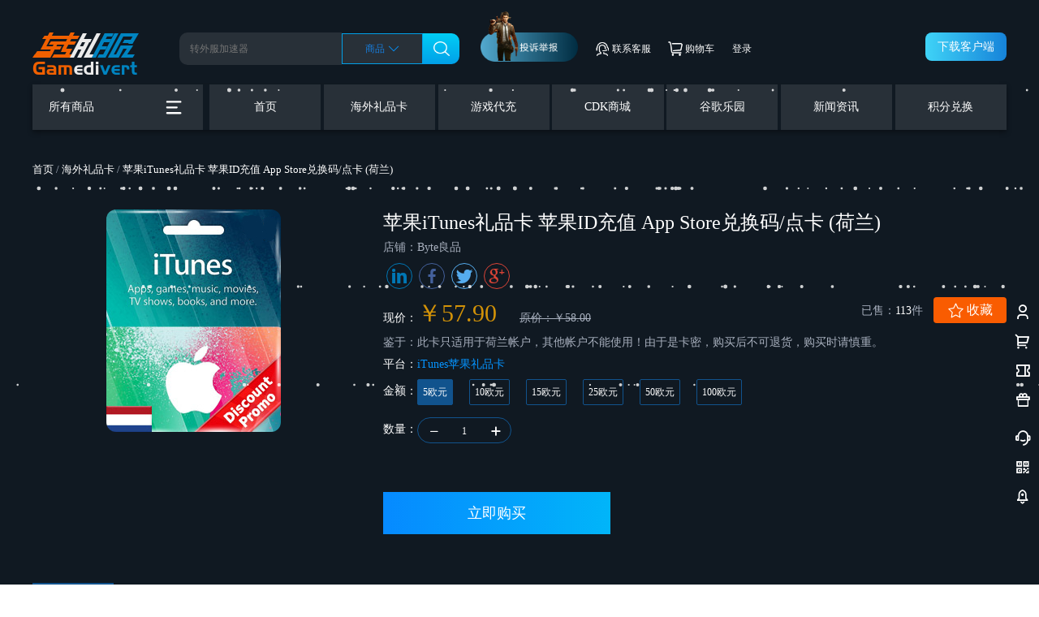

--- FILE ---
content_type: text/html; charset=utf-8
request_url: https://www.zhuanwaifu.com/index/listindex/view/id/240.html
body_size: 215988
content:
<!DOCTYPE html>
<html lang="zh-CN">
<head>
    <meta charset="utf-8" />
    <title>苹果iTunes礼品卡 苹果ID充值 App Store兑换码/点卡  (荷兰)__转外服</title>
    <meta name="keywords" content="苹果iTunes礼品卡 苹果ID充值 App Store兑换码/点卡  (荷兰)" />
    <meta name="description" content="转外服国内专业的苹果礼品卡充值App strore充值,apple store充值卡,ITunes礼品卡,Apple Store gift card,苹果兑换码,IOS兑换码,IOS礼品卡，使用起来非常简单,是完美的礼物。" />
    <meta name="renderer" content="webkit">
    <meta http-equiv="content-Type" content="text/html;charset=utf-8">
    <meta http-equiv="Content-Language" content="zh-cn"/>
    <meta http-equiv="Content-Script-Type" Content="text/javascript">
    <meta name="author" content="zhuanwaifu,转外服">
    <meta name="viewport" content="width=device-width,initial-scale=1,maximum-scale=1,minimum-scale=1,user-scalable=no,viewport-fit=cover">
    <meta http-equiv="X-UA-Compatible" content="IE=edge,chrome=1">
    <meta name="mobile-web-app-capable" content="yes" />
    <meta name="apple-mobile-web-app-status-bar-style" content="default" />
    <meta name="apple-mobile-web-app-title" content="转外服">
    <meta name="msapplication-tap-highlight" content="no">
    <meta name="apple-touch-fullscreen" content="yes" />
    <meta name="mobileoptimized" content="320" />
    <meta name="handheldfriendly" content="true" />
    <meta name="x5-orientation" content="portrait" />
    <!-- 强制全屏-->
    <meta name="x5-fullscreen" content="true" />
    <!-- 应用模式-->
    <meta name="x5-page-mode" content="app" />
    <meta name="google" value="notranslate" />
    <meta name="format-detection" content="telephone=no" />
    <meta name="360-site-verification" content="8e0fe46a0ff42c5054e37e0416c88062" />
    <meta name="baidu-site-verification" content="code-lB2N5QH0ZO" />
    <meta name="sogou_site_verification" content="ydjZLLBkYI"/>
    <link rel="apple-touch-icon" href="/static/home/images/touch-icon-iphone.png">
    <link rel="apple-touch-icon" sizes="152x152" href="/static/home/images/touch-icon-ipad.png">
    <link rel="apple-touch-icon" sizes="180x180" href="/static/home/images/touch-icon-iphone-retina.png">
    <link rel="apple-touch-icon" sizes="167x167" href="/static/home/images/touch-icon-ipad-retina.png">
    <link rel="apple-touch-icon-precomposed" href="/static/home/images/touch-icon-iphone.png"/>
    <link rel="apple-touch-icon-precomposed" sizes="152x152" href="/static/home/images/touch-icon-ipad.png"/>
    <link rel="apple-touch-icon-precomposed" sizes="180x180" href="/static/home/images/touch-icon-iphone-retina.png"/>
    <link rel="apple-touch-icon-precomposed" sizes="167x167" href="/static/home/images/touch-icon-ipad-retina.png"/>
    <link rel="stylesheet" href="/static/layui/css/layui.css" />
    <link rel="stylesheet" href="/static/home/css/base.css" />
    <link rel="stylesheet" href="/static/home/css/base_rel.css" />
    <link rel="stylesheet" href="/static/home/css/share.min.css" />
    <link rel="stylesheet" href="https://at.alicdn.com/t/font_2579934_x8zvkf8tpz.css?ver=3.8.3" />
    <link rel="icon" href="/static/favicon.png" type="image/x-icon"/>
    <link rel="apple-touch-icon-precomposed" href="/static/favicon.png">
    <link rel="stylesheet" href="/static/home/css/idangerous.swiper.css" />
    <script type="text/javascript" src="/static/home/js/jquery.js"></script>
    <script type="text/javascript" src="/static/home/js/jquery.lazyload.min.js" ></script>
    <script type="text/javascript" src="/static/home/js/jquery.raty.min.js" ></script>
    <script type="text/javascript" src="/static/home/js/clipboard.min.js" ></script>
    <script type="text/javascript" src="/static/home/js/idangerous.swiper.min.js" ></script>
    <script type="text/javascript" src="/static/home/js/common.js" ></script>
    <script type="text/javascript" src="/static/home/js/device.js"></script>
</head>
<body style="font-size: 12px;">





<link type="text/css" rel="stylesheet" href="/static/dist/css/lightgallery-bundle.min.css" />
<div class="head">
    <div class="headera">
    <div class="headera1">
        <div class="logo">
            <a href="/"><img src="/static/home/images/logo_new.png"/></a>
        </div>
        <div class="search">
            <form id="searchForm" action="/index/listindex/search.html">
                <div style="display: flex;flex-direction: row;align-items: center;">
                    <input maxlength="30" autocomplete="off" type="text" name="q"
                           value="" placeholder="请输入搜索关键词"
                           id="searchInput"/>
                    <a class="search_a">
                        <div style="display: flex;flex-direction: row;align-items: center;">
                            <span style="color: #177DDC;" id="tag_search">商品</span>
                            <img style="width: 14px;margin-left: 4px;" src="/static/home/images/xx-icon.svg"/>
                        </div>
                    </a>
                                        <input type="hidden" name="stype" value="100"/>
                                        <button style="border: none;background:linear-gradient(to bottom,#02CEF5,#01A0E8);width: 45px;height: 38px;border-top-right-radius:10px;border-bottom-right-radius:10px;cursor: pointer;"><img src="/static/home/images/isearch.png" style="width: 20px;">
                    </button>
                </div>


                <!--					<p>-->
                <!--						<a href="">美服账号</a>-->
                <!--						<a href="">pubg套装</a>-->
                <!--						<a href="">王者荣耀皮肤号</a>-->
                <!--					</p>-->
            </form>

        </div>
        <a class="tousu" title="投诉举报">
            <img src="/static/home/images/jubaoo.png">
        </a>
        <a href="javascript:cusDialogPc()"  class="contact" title="联系客服">
            <img src="/static/home/images/kefu.png">
            <span>联系客服</span>
        </a>
        <a href="javascript:check_user_login()" class="morder" title="购物车">
            <img src="/static/home/images/dingdan.png">
            <span>购物车</span>
        </a>

                <a style="display: none;" href="/index/user/msg.html" class="morder" style="" title="消息">
            <img src="/static/home/images/icon_msg.svg">
            <span>我的消息</span>
            <div class="sysnumber">0</div>
        </a>
        <a id="login_user_id" href="javascript:loginUser()" class="mlogin" title="登录">
            <span>登录</span>
        </a>
                <!--
        <a style="float: left;margin-left: 20px;cursor: pointer;" title="开通会员">
            <img src="/static/home/images/kthy.png" style="height: 40px;">
        </a>
        -->
        <a target="_blank" href="/index/index/download.html" class="download" title="下载客户端">
            下载客户端
        </a>
    </div>
</div>
<script type="text/javascript">
    $(function () {
        let searchTips = [];
        let currentIndex = 0;
        $.ajax({
            type: "POST",
            url: "/index/listindex/searchTips",
            dataType: "json",
            async: false,
            success: function (data) {
                if(data.code == 1){
                    searchTips = data.content;
                }
            }
        });

        function rotateSearchTips() {
            $('#searchInput').attr('placeholder', searchTips[currentIndex]);
            currentIndex = (currentIndex + 1) % searchTips.length;
        }

        // 每3秒轮播一次
        rotateInterval = setInterval(rotateSearchTips, 5000);

        // 点击时停止轮播
        $('#searchInput')
            .focus(() => {clearInterval(rotateInterval)})
            .blur(() => {rotateInterval = setInterval(rotateSearchTips, 5000)});

        $("#searchForm").submit(function () {

            var queryVal = $("input[name='q']").val()
            if($('#searchInput').attr('placeholder')!="请输入搜索关键词"&&queryVal.trim()==""){
                $("input[name='q']").val(searchTips[currentIndex-1])
            }

            if(!$("input[name='q']").val()){
                layer.msg('<span style="color: #333;">搜索内容不能为空</span>',{icon:5})
                return false
            }
            let tag = true;
            var jsonData = {
                "q": $("input[name='q']").val(),
            };
            $.ajax({
                type: "POST",
                url: "/index/listindex/checkKeyword",
                data: jsonData,
                dataType: "json",
                async: false,
                success: function (data) {
                    const msg = $('<div>').text(data.msg).html();
                    if(data.code == 0){
                        layer.msg('<span style="color: black;">'+msg+'</span>',{icon:2,time:2000})
                        tag = false;
                    }
                },
                error: function (data) {
                    layer.msg('<span style="color: black;">网络错误，请稍后再试</span>',{icon:2})
                    tag = false;
                }
            });
            return tag;
        })
    })
</script>

    <div class="nav">
    <div class="nav1">
        <div class="nav1_left">
            所有商品
            <img class="click_menu" src="/static/home/images/menu.png"/>
            <div class="nav1_leftd hide">
                <ul>
                    <li>
                        <a href="/index/listindex/modeld/pid/18/ty/43.html">国际账号</a>
                        <div class="nav_sub" style="width: 990px;">
                            <div class="nav_list">
                                <div class="nav_list_item"><a href="/index/listindex/modela/pid/1/ty/16.html"><img src="/static/home/images/lol1.png" >lol国际服</a></div>
                                <div class="nav_list_item"><a href="/index/listindex/modela/pid/1/ty/36.html"><img src="/static/home/images/lol1.png" >LOL账号</a></div>
                                                                <div class="nav_list_item"><a href="/index/listindex/modeld/pid/18/ty/43/type/261.html"><img src="/uploads/images/20210115/30143a811879b1d383f4983c3c0257df.png" >拳头游戏账号</a></div>
                                                                <div class="nav_list_item"><a href="/index/listindex/modeld/pid/18/ty/43/type/273.html"><img src="/uploads/images/20210129/2e47d716e7d47bc1dfd5f1fe67e69ffd.png" >暴雪战网账号</a></div>
                                                                <div class="nav_list_item"><a href="/index/listindex/modeld/pid/18/ty/43/type/99.html"><img src="/uploads/images/20201026\4f756ffdceb1c0dcaa68c3a60fad825b.png" >Valorant国际服</a></div>
                                                                <div class="nav_list_item"><a href="/index/listindex/modeld/pid/18/ty/43/type/633.html"><img src="/uploads/images/20240326/5c92604da33afd068cdecb0577c66139.png" >侏罗纪世界</a></div>
                                                                <div class="nav_list_item"><a href="/index/listindex/modeld/pid/18/ty/43/type/632.html"><img src="/uploads/images/20240326/2dc4a30f05114788daa841a4e067e691.png" >文明重启</a></div>
                                                                <div class="nav_list_item"><a href="/index/listindex/modeld/pid/18/ty/43/type/631.html"><img src="/uploads/images/20240326/90d5723f9a657c5f08c5e9adb4b2b5b3.png" > 雷鸣风暴：王国战争</a></div>
                                                                <div class="nav_list_item"><a href="/index/listindex/modeld/pid/18/ty/43/type/630.html"><img src="/uploads/images/20240326/fb3ec1532d255b752023a2ed17a38404.png" >龙村M</a></div>
                                                                <div class="nav_list_item"><a href="/index/listindex/modeld/pid/18/ty/43/type/629.html"><img src="/uploads/images/20240326/a57e4f27c916341cd2b8c10af255b533.png" >垂钓星球</a></div>
                                                                <div class="nav_list_item"><a href="/index/listindex/modeld/pid/18/ty/43/type/623.html"><img src="/uploads/images/20240204/218c424590572cbea1e5c58062d00f97.png" >明日之后</a></div>
                                                                <div class="nav_list_item"><a href="/index/listindex/modeld/pid/18/ty/43/type/621.html"><img src="/uploads/images/20240123/063c86ffea5d66b2b86306b4220c2ffe.png" >王国守望者</a></div>
                                                                <div class="nav_list_item"><a href="/index/listindex/modeld/pid/18/ty/43/type/620.html"><img src="/uploads/images/20240123/f36d640ed4872c7e1a67bcea09ca11eb.png" >尘白禁区</a></div>
                                                                <div class="nav_list_item"><a href="/index/listindex/modeld/pid/18/ty/43/type/619.html"><img src="/uploads/images/20240123/3b390ebfbed5b4360282f0cecade7c9c.png" >东京喰种</a></div>
                                                                <div class="nav_list_item"><a href="/index/listindex/modeld/pid/18/ty/43/type/617.html"><img src="/uploads/images/20240123/afdf6954365d11b946f922c790fc0104.png" >深空之眼</a></div>
                                                                <div class="nav_list_item"><a href="/index/listindex/modeld/pid/18/ty/43/type/616.html"><img src="/uploads/images/20240123/bba912404c8aefd64d253e8fdeb094c0.png" >神魔之塔 </a></div>
                                                                <div class="nav_list_item"><a href="/index/listindex/modeld/pid/18/ty/43/type/615.html"><img src="/uploads/images/20240123/a70fd1c22c02f5d7e3cd295a7fd92980.png" >弹弹堂大冒险</a></div>
                                                                <div class="nav_list_item"><a href="/index/listindex/modeld/pid/18/ty/43/type/614.html"><img src="/uploads/images/20240123/8beca45a133499cb13d734e9ec1df231.png" >魔灵召唤克罗尼柯战记</a></div>
                                                                <div class="nav_list_item"><a href="/index/listindex/modeld/pid/18/ty/43/type/609.html"><img src="/uploads/images/20240123/0931eb1a549bd217f793375b60252832.png" >魔灵召唤天空之役</a></div>
                                                                <div class="nav_list_item"><a href="/index/listindex/modeld/pid/18/ty/43/type/607.html"><img src="/uploads/images/20240123/27b61dfb8d5ecaa74e4a9218d92ae665.png" >异域战纪</a></div>
                                                                <div class="nav_list_item"><a href="/index/listindex/modeld/pid/18/ty/43/type/606.html"><img src="/uploads/images/20240123/9663761a1e3d13721455b2cb9641059f.png" >咒术回战</a></div>
                                                                <div class="nav_list_item"><a href="/index/listindex/modeld/pid/18/ty/43/type/605.html"><img src="/uploads/images/20240123/010b5dffc1af3ab67792692c6781fa8a.png" >我想成为影之强者</a></div>
                                                                <div class="nav_list_item"><a href="/index/listindex/modeld/pid/18/ty/43/type/604.html"><img src="/uploads/images/20240123/fb3a1b6b0877d8189fe915b34ef48bbc.png" >真三国无双M</a></div>
                                                                <div class="nav_list_item"><a href="/index/listindex/modeld/pid/18/ty/43/type/603.html"><img src="/uploads/images/20240123/65539255beae3477c957ca194d4e2fe2.png" >铃兰之剑</a></div>
                                                                <div class="nav_list_item"><a href="/index/listindex/modeld/pid/18/ty/43/type/601.html"><img src="/uploads/images/20240123/5cf33afc6c358500a57298e6d56c3d47.png" >咸鱼之王</a></div>
                                                                <div class="nav_list_item"><a href="/index/listindex/modeld/pid/18/ty/43/type/594.html"><img src="/uploads/images/20240122/189a6e275b0c3fdc7af57f73bfac6d78.jpg" >香肠人派对</a></div>
                                                                <div class="nav_list_item"><a href="/index/listindex/modeld/pid/18/ty/43/type/593.html"><img src="/uploads/images/20240122/fa7774d53919b12d8cf41ba386ffcbb5.jpg" >跑跑卡丁车</a></div>
                                                                <div class="nav_list_item"><a href="/index/listindex/modeld/pid/18/ty/43/type/588.html"><img src="/uploads/images/20240122/1ef52a0f329d9f7eaa2b5f5833dc7f03.jpg" >落日余晖</a></div>
                                                                <div class="nav_list_item"><a href="/index/listindex/modeld/pid/18/ty/43/type/587.html"><img src="/uploads/images/20240122/254810e656795508742924c2b98ba82a.jpg" >蛋仔派对</a></div>
                                                                <div class="nav_list_item"><a href="/index/listindex/modeld/pid/18/ty/43/type/585.html"><img src="/uploads/images/20240122/afd3c1e5542d137e956aa9b144aa0a88.jpg" >放置女神</a></div>
                                                                <div class="nav_list_item"><a href="/index/listindex/modeld/pid/18/ty/43/type/584.html"><img src="/uploads/images/20240122/65140733f9bd426a1ce2936cfbbf2844.jpg" >战火勋章</a></div>
                                                                <div class="nav_list_item"><a href="/index/listindex/modeld/pid/18/ty/43/type/583.html"><img src="/uploads/images/20240122/5b7ec426f084357fc321ce4c460b2864.png" >海岛奇兵</a></div>
                                                                <div class="nav_list_item"><a href="/index/listindex/modeld/pid/18/ty/43/type/582.html"><img src="/uploads/images/20240122/7cc1af5265e56542f600f5af67e88c82.jpg" >高能英雄</a></div>
                                                                <div class="nav_list_item"><a href="/index/listindex/modeld/pid/18/ty/43/type/581.html"><img src="/uploads/images/20240122/b71dbac7d000d10d2f0a46de9d5eb72d.png" >怪物猎人</a></div>
                                                                <div class="nav_list_item"><a href="/index/listindex/modeld/pid/18/ty/43/type/580.html"><img src="/uploads/images/20240122/fb48880da84fb4e96903ef7fa7cb6bce.png" >魔女之森</a></div>
                                                                <div class="nav_list_item"><a href="/index/listindex/modeld/pid/18/ty/43/type/579.html"><img src="/uploads/images/20240204/9e0c02c305bc2963dbfbf21aa430ae7e.png" >雀魂</a></div>
                                                                <div class="nav_list_item"><a href="/index/listindex/modeld/pid/18/ty/43/type/576.html"><img src="/uploads/images/20240122/de5b0b4059e2b758bc2780f73252aff6.png" >月光雕刻师</a></div>
                                                                <div class="nav_list_item"><a href="/index/listindex/modeld/pid/18/ty/43/type/271.html"><img src="/uploads/images/20210127/cac97970753d781d65d5003684fdbb97.png" >魔兽世界国际服</a></div>
                                                                <div class="nav_list_item"><a href="/index/listindex/modeld/pid/18/ty/43/type/107.html"><img src="/uploads/images/20201026\bf9bc5c1fafc524e63f917ccfe94ceba.png" >LOR国际服</a></div>
                                                            </div>
                        </div>
                    </li>
                    <li><a href="/index/listindex/modeld/pid/40/ty/45.html">端游专区</a><div class="nav_sub" style="width: 990px;">
                        <div class="nav_list">
                            <div class="nav_list_item"><a href="/index/listindex/modela/pid/1/ty/6.html"><img src="/static/home/images/lol1.png" >跨境电商</a></div>
                            <div class="nav_list_item"><a href="/index/listindex/modeld/pid/4/ty/9.html"><img src="/static/home/images/jdqs1.png" >绝地求生</a></div>
                                                        <div class="nav_list_item"><a href="/index/listindex/modeld/pid/40/ty/45/type/351.html"><img src="/uploads/images/20221212/93426d5c5af5c37d10d40bc7f9db37f6.png" >原神冲击</a></div>
                                                        <div class="nav_list_item"><a href="/index/listindex/modeld/pid/40/ty/45/type/123.html"><img src="/uploads/images/20201210/daab465e445c92af57e1381687405e9f.png" >守望先锋</a></div>
                                                        <div class="nav_list_item"><a href="/index/listindex/modeld/pid/40/ty/45/type/299.html"><img src="/static/home/images/yjwj.jpg" >永劫无间</a></div>
                                                        <div class="nav_list_item"><a href="/index/listindex/modeld/pid/40/ty/45/type/270.html"><img src="/uploads/images/20210127/9f88bb2dcda7bfab1ab4fb7cdc27b525.png" >魔兽世界</a></div>
                                                        <div class="nav_list_item"><a href="/index/listindex/modeld/pid/40/ty/45/type/355.html"><img src="/uploads/images/20221212/0f45361e886c911e58e99a18505a6a4f.png" >我的世界</a></div>
                                                        <div class="nav_list_item"><a href="/index/listindex/modeld/pid/40/ty/45/type/349.html"><img src="/uploads/images/20221212/bb7e4acc3c5ebe83e5dca8bb343de3d2.png" >奥丁：神判</a></div>
                                                        <div class="nav_list_item"><a href="/index/listindex/modeld/pid/40/ty/45/type/350.html"><img src="/uploads/images/20221212/18e98283fc4134323fe0f4acc9e9d03c.png" >堡垒之夜</a></div>
                                                        <div class="nav_list_item"><a href="/index/listindex/modeld/pid/40/ty/45/type/700.html"><img src="/uploads/images/20251212/5fab49b979cf2552cea1a50a5a123028.png" >黑域撤离</a></div>
                                                        <div class="nav_list_item"><a href="/index/listindex/modeld/pid/40/ty/45/type/694.html"><img src="/uploads/images/20251018/07df50f85cab9a3fbac0e4d3a47e8192.png" >FACEIT</a></div>
                                                        <div class="nav_list_item"><a href="/index/listindex/modeld/pid/40/ty/45/type/686.html"><img src="/uploads/images/20250615/5cc770d313b474d665c36dfada9f66e2.png" >转外服加速器</a></div>
                                                        <div class="nav_list_item"><a href="/index/listindex/modeld/pid/40/ty/45/type/685.html"><img src="/uploads/images/20250608/c84696e0962235cb27728776af072bb7.png" >Rust</a></div>
                                                        <div class="nav_list_item"><a href="/index/listindex/modeld/pid/40/ty/45/type/683.html"><img src="/uploads/images/20250529/a42689165f83c7d80b60f4613f975172.png" >三角洲行动</a></div>
                                                        <div class="nav_list_item"><a href="/index/listindex/modeld/pid/40/ty/45/type/679.html"><img src="/uploads/images/20250529/6f4a225d553912a4b00c0d11b624ee34.png" >海外社交账号批量</a></div>
                                                        <div class="nav_list_item"><a href="/index/listindex/modeld/pid/40/ty/45/type/645.html"><img src="/uploads/images/20240811/4cd3ac50a40f303846fdbd5e982643ef.png" >剑与远征2 启程</a></div>
                                                        <div class="nav_list_item"><a href="/index/listindex/modeld/pid/40/ty/45/type/602.html"><img src="/uploads/images/20240123/7fd9e688169da3cd8ea46242a6def542.png" >深空之眼</a></div>
                                                        <div class="nav_list_item"><a href="/index/listindex/modeld/pid/40/ty/45/type/566.html"><img src="/uploads/images/20240111/6eab1f1a12b6715240bb24e73ae76183.png" >凡人修仙传M</a></div>
                                                        <div class="nav_list_item"><a href="/index/listindex/modeld/pid/40/ty/45/type/550.html"><img src="/uploads/images/20240106/105860ce831bd869b8b87e26f1cbe1c6.png" >Buckshot roulette</a></div>
                                                        <div class="nav_list_item"><a href="/index/listindex/modeld/pid/40/ty/45/type/520.html"><img src="/uploads/images/20230724/68f9b93cb82fd2ade4d0a1bb376cbdc4.jpg" >科乐美</a></div>
                                                        <div class="nav_list_item"><a href="/index/listindex/modeld/pid/40/ty/45/type/363.html"><img src="/uploads/images/20221213/377620ec491904777c289bcb7e1a3d78.png" >穿越火线CrossFire</a></div>
                                                        <div class="nav_list_item"><a href="/index/listindex/modeld/pid/40/ty/45/type/362.html"><img src="/uploads/images/20221213/399592b6f56f152aa9462e1437b144ed.png" >迈威蜘蛛侠：迈尔斯.莫拉莱</a></div>
                                                        <div class="nav_list_item"><a href="/index/listindex/modeld/pid/40/ty/45/type/361.html"><img src="/uploads/images/20221213/15a33701ecb282324d98134b7c8860af.png" >战争雷霆</a></div>
                                                        <div class="nav_list_item"><a href="/index/listindex/modeld/pid/40/ty/45/type/360.html"><img src="/uploads/images/20221213/c092624f1d08cbd25ccc8daaadf58840.png" >奇迹Mu Online</a></div>
                                                        <div class="nav_list_item"><a href="/index/listindex/modeld/pid/40/ty/45/type/304.html"><img src="/static/home/images/jwt.jpg" >竞舞台</a></div>
                                                        <div class="nav_list_item"><a href="/index/listindex/modeld/pid/40/ty/45/type/303.html"><img src="/static/home/images/Apex.jpg" >Apex英雄</a></div>
                                                        <div class="nav_list_item"><a href="/index/listindex/modeld/pid/40/ty/45/type/302.html"><img src="/static/home/images/FIFAonline3.jpg" >FIFA online 3</a></div>
                                                        <div class="nav_list_item"><a href="/index/listindex/modeld/pid/40/ty/45/type/301.html"><img src="/static/home/images/hssm.jpg" >黑色沙漠</a></div>
                                                        <div class="nav_list_item"><a href="/index/listindex/modeld/pid/40/ty/45/type/300.html"><img src="/static/home/images/hbjl.jpg" >韩服剑灵</a></div>
                                                    </div>
                    </div></li>
                    <li><a href="/index/listindex/modeld/pid/39/ty/44.html">手游专区</a><div class="nav_sub" style="width: 990px;">
                        <div class="nav_list">
                                                        <div class="nav_list_item"><a href="/index/listindex/modeld/pid/39/ty/44/type/115.html"><img src="/uploads/images/20210112/869eebcdd1a981389526087ed16a78ec.png" >LOL手游</a></div>
                                                        <div class="nav_list_item"><a href="/index/listindex/modeld/pid/39/ty/44/type/106.html"><img src="/uploads/images/20210112/73a1b3195b4b17c1b81fe5e485d6d6da.png" >云顶之奕手游</a></div>
                                                        <div class="nav_list_item"><a href="/index/listindex/modeld/pid/39/ty/44/type/354.html"><img src="/uploads/images/20221212/9e7f04d10b8824ac03fc34d6da36bc99.png" >明日方舟</a></div>
                                                        <div class="nav_list_item"><a href="/index/listindex/modeld/pid/39/ty/44/type/353.html"><img src="/uploads/images/20221212/d6d893659fff93ff8733fed60daf52ce.png" >白夜极光</a></div>
                                                        <div class="nav_list_item"><a href="/index/listindex/modeld/pid/39/ty/44/type/352.html"><img src="/uploads/images/20221212/c7622164e53351c7414682c5b5b0f57d.png" >胜利女神：妮姬</a></div>
                                                        <div class="nav_list_item"><a href="/index/listindex/modeld/pid/39/ty/44/type/274.html"><img src="/uploads/images/20210201/6f8b25475d3a3829c7aaeb5f54ada665.png" >传说对决</a></div>
                                                        <div class="nav_list_item"><a href="/index/listindex/modeld/pid/39/ty/44/type/697.html"><img src="/uploads/images/20251024/0c6fc1260b298281f498d529c90cf89e.png" >卡厄思梦境</a></div>
                                                        <div class="nav_list_item"><a href="/index/listindex/modeld/pid/39/ty/44/type/696.html"><img src="/uploads/images/20251023/1af56a1096f7ba1b9974d69762b8182f.png" >地球末日：生存</a></div>
                                                        <div class="nav_list_item"><a href="/index/listindex/modeld/pid/39/ty/44/type/695.html"><img src="/uploads/images/20251020/31d219dc976f1197ebd3cf3f41d4ac55.png" >对峙2 Standoff2</a></div>
                                                        <div class="nav_list_item"><a href="/index/listindex/modeld/pid/39/ty/44/type/651.html"><img src="/uploads/images/20250118/a1b4ed175f1973521f77437486ea95d9.jpg" >地铁跑酷</a></div>
                                                        <div class="nav_list_item"><a href="/index/listindex/modeld/pid/39/ty/44/type/648.html"><img src="/uploads/images/20250103/56580962176a61c73c47de1d34322734.png" >战舰世界：传奇</a></div>
                                                        <div class="nav_list_item"><a href="/index/listindex/modeld/pid/39/ty/44/type/574.html"><img src="/uploads/images/20240114/4901db82f5f449d96ec229f812176d62.png" >白荆回廊</a></div>
                                                        <div class="nav_list_item"><a href="/index/listindex/modeld/pid/39/ty/44/type/573.html"><img src="/uploads/images/20240113/a3471b34770968721fa79e7f9ecbaf7c.png" >黑色五叶草</a></div>
                                                        <div class="nav_list_item"><a href="/index/listindex/modeld/pid/39/ty/44/type/572.html"><img src="/uploads/images/20240113/38129285164b2780aecb8a9633f7dc46.png" >恶月十三月</a></div>
                                                        <div class="nav_list_item"><a href="/index/listindex/modeld/pid/39/ty/44/type/571.html"><img src="/uploads/images/20240113/447daa9ab72619447dd8625ef9fb1983.png" >七大罪 光与暗</a></div>
                                                        <div class="nav_list_item"><a href="/index/listindex/modeld/pid/39/ty/44/type/570.html"><img src="/uploads/images/20240112/f5b3bbfe93ebdf5e18fd860fafd0901d.png" >暗影之诗</a></div>
                                                        <div class="nav_list_item"><a href="/index/listindex/modeld/pid/39/ty/44/type/569.html"><img src="/uploads/images/20240111/66fd94c5deeddac1ecf3050d290a3134.png" > 队长小翼  最强王牌</a></div>
                                                        <div class="nav_list_item"><a href="/index/listindex/modeld/pid/39/ty/44/type/568.html"><img src="/uploads/images/20240111/68eb7584d2980ed91041dd6c20bbeb57.png" >放置七骑士</a></div>
                                                        <div class="nav_list_item"><a href="/index/listindex/modeld/pid/39/ty/44/type/567.html"><img src="/uploads/images/20240111/41dd87cd21ca9f41a74c179bad0a396d.png" >第七史诗</a></div>
                                                        <div class="nav_list_item"><a href="/index/listindex/modeld/pid/39/ty/44/type/565.html"><img src="/uploads/images/20240111/a9a5518921a8915b5eedd782aeb4b259.png" >天堂W Lineage W</a></div>
                                                        <div class="nav_list_item"><a href="/index/listindex/modeld/pid/39/ty/44/type/564.html"><img src="/uploads/images/20240111/c42af7d0ebee27de282ee66a7e0eb84a.png" >火炬之光无限</a></div>
                                                        <div class="nav_list_item"><a href="/index/listindex/modeld/pid/39/ty/44/type/563.html"><img src="/uploads/images/20240111/e282ff78bdb2ed385fec00a25555758e.png" >传奇M/MIR-M</a></div>
                                                        <div class="nav_list_item"><a href="/index/listindex/modeld/pid/39/ty/44/type/562.html"><img src="/uploads/images/20240111/bcde04e154f9d40fa6af0a48780bb8f5.png" >寒霜启示录</a></div>
                                                        <div class="nav_list_item"><a href="/index/listindex/modeld/pid/39/ty/44/type/559.html"><img src="/uploads/images/20240111/0a78e4a109dfae6760cff6c53efc972a.png" >重返未来1999</a></div>
                                                        <div class="nav_list_item"><a href="/index/listindex/modeld/pid/39/ty/44/type/558.html"><img src="/uploads/images/20240110/f9d8b3b52123d7514f16005434f0597e.png" >拳皇全明星</a></div>
                                                        <div class="nav_list_item"><a href="/index/listindex/modeld/pid/39/ty/44/type/557.html"><img src="/uploads/images/20240110/1da56f45ee314f888399bdce5556fb23.jpg" >剑灵革命</a></div>
                                                        <div class="nav_list_item"><a href="/index/listindex/modeld/pid/39/ty/44/type/556.html"><img src="/uploads/images/20240110/5117bd2518d7cc67247b649a2ede81d6.png" >漫威未来之战</a></div>
                                                        <div class="nav_list_item"><a href="/index/listindex/modeld/pid/39/ty/44/type/555.html"><img src="/uploads/images/20240110/983a213921b9f53a3d6d732979fed763.png" >现代战舰</a></div>
                                                        <div class="nav_list_item"><a href="/index/listindex/modeld/pid/39/ty/44/type/554.html"><img src="/uploads/images/20240108/1e9c706f5431b962dc4fba58bb027120.png" >棕色尘埃2 </a></div>
                                                        <div class="nav_list_item"><a href="/index/listindex/modeld/pid/39/ty/44/type/553.html"><img src="/uploads/images/20240108/d6753c13a4572de70d2d241c20d8246d.png" >植物大战僵尸：英雄</a></div>
                                                        <div class="nav_list_item"><a href="/index/listindex/modeld/pid/39/ty/44/type/552.html"><img src="/uploads/images/20240108/4b2627a27b0ad6698290367d9d7c49d3.png" >魔兽大作战</a></div>
                                                        <div class="nav_list_item"><a href="/index/listindex/modeld/pid/39/ty/44/type/548.html"><img src="/uploads/images/20250720/6b85788d7e09ed0e8c857e7b2a691f4b.jpg" >网游加速</a></div>
                                                        <div class="nav_list_item"><a href="/index/listindex/modeld/pid/39/ty/44/type/544.html"><img src="/uploads/images/20231127/f2588ffaaf1611253c55cb5aec6c09cb.png" >亚马逊游戏账号</a></div>
                                                        <div class="nav_list_item"><a href="/index/listindex/modeld/pid/39/ty/44/type/542.html"><img src="/uploads/images/20250720/95cd7a0a87d252d32e83156fe56754dc.jpg" >跨境电商专线</a></div>
                                                        <div class="nav_list_item"><a href="/index/listindex/modeld/pid/39/ty/44/type/541.html"><img src="/uploads/images/20250720/1d3459b9f2820c63732023f3e5c89b94.jpg" >游戏加速</a></div>
                                                        <div class="nav_list_item"><a href="/index/listindex/modeld/pid/39/ty/44/type/529.html"><img src="/uploads/images/20230827/4f48a5475cd565c7166810253e8c8303.png" >MONOPOLY GO!大富翁</a></div>
                                                        <div class="nav_list_item"><a href="/index/listindex/modeld/pid/39/ty/44/type/505.html"><img src="/uploads/images/20230622/8e7611a39f7c8af47d5fa35ac4f559eb.jpg" >龙与纷争（万龙觉醒）</a></div>
                                                        <div class="nav_list_item"><a href="/index/listindex/modeld/pid/39/ty/44/type/485.html"><img src="/uploads/images/20230508/ee9447ac9eaa3585e511cc830d3bd0db.png" >DNF 地下城与勇士</a></div>
                                                        <div class="nav_list_item"><a href="/index/listindex/modeld/pid/39/ty/44/type/476.html"><img src="/uploads/images/20230504/803c1340f46bd392cc36116df570121d.png" >崩坏：星穹铁道</a></div>
                                                        <div class="nav_list_item"><a href="/index/listindex/modeld/pid/39/ty/44/type/464.html"><img src="/uploads/images/20230409/170094538977bae6666f24b77679e9f8.png" >崩坏3</a></div>
                                                        <div class="nav_list_item"><a href="/index/listindex/modeld/pid/39/ty/44/type/365.html"><img src="/uploads/images/20221226/629d921aa6737b738269a38d0c3c5ee0.png" >部落冲突</a></div>
                                                        <div class="nav_list_item"><a href="/index/listindex/modeld/pid/39/ty/44/type/359.html"><img src="/uploads/images/20221213/95e164256b74edc944af9b4553e44cfd.png" >斗罗大陆魂师对决</a></div>
                                                        <div class="nav_list_item"><a href="/index/listindex/modeld/pid/39/ty/44/type/358.html"><img src="/uploads/images/20221213/8c0e6f2ad9ccb529758899555304bb83.png" >穿越火线CrossFire</a></div>
                                                        <div class="nav_list_item"><a href="/index/listindex/modeld/pid/39/ty/44/type/357.html"><img src="/uploads/images/20221213/bfee02ef6f032c0495a9791762db6e5c.png" >仙境传说：守护永恒的爱</a></div>
                                                        <div class="nav_list_item"><a href="/index/listindex/modeld/pid/39/ty/44/type/356.html"><img src="/uploads/images/20221213/9296595b34fc4e13f92a9a0aa6fdceaa.png" >少女前线</a></div>
                                                        <div class="nav_list_item"><a href="/index/listindex/modeld/pid/39/ty/44/type/308.html"><img src="/static/home/images/PUBGMobile.jpg" >PUBG MOBILE</a></div>
                                                        <div class="nav_list_item"><a href="/index/listindex/modeld/pid/39/ty/44/type/307.html"><img src="/static/home/images/rbgzlj.jpg" >日版公主连结</a></div>
                                                        <div class="nav_list_item"><a href="/index/listindex/modeld/pid/39/ty/44/type/306.html"><img src="/static/home/images/jsskmobile.png" >决胜时刻 mobile</a></div>
                                                        <div class="nav_list_item"><a href="/index/listindex/modeld/pid/39/ty/44/type/305.html"><img src="/static/home/images/NBALIVE.jpg" >NBA LIVE</a></div>
                                                    </div>
                    </div></li>
                    <li><a href="/index/listindex/modelc/pid/3/ty/8.html">CDK商城</a><div class="nav_sub" style="width: 990px;">
                        <div class="nav_list">
                                                        <div class="nav_list_item"><a href="/index/listindex/modeld/pid/3/ty/8/type/95.html"><img src="/uploads/images/20210116/d1ae12cc72c4577250343d63551e4718.png" >Steam</a></div>
                                                        <div class="nav_list_item"><a href="/index/listindex/modeld/pid/3/ty/8/type/262.html"><img src="/uploads/images/20210116/654810ec646d022fa94cadeaa5fdd2b9.png" >暴雪战网</a></div>
                                                        <div class="nav_list_item"><a href="/index/listindex/modeld/pid/3/ty/8/type/642.html"><img src="/uploads/images/20240521/e864a7decc15b4f1c8781e70a6f8bc85.png" >Valorant</a></div>
                                                        <div class="nav_list_item"><a href="/index/listindex/modeld/pid/3/ty/8/type/456.html"><img src="/uploads/images/20230320/0137305dfc9c13d6b82558932d679fd2.png" >Microsoft</a></div>
                                                        <div class="nav_list_item"><a href="/index/listindex/modeld/pid/3/ty/8/type/314.html"><img src="/static/home/images/PCgame.jpg" >PC game</a></div>
                                                        <div class="nav_list_item"><a href="/index/listindex/modeld/pid/3/ty/8/type/313.html"><img src="/static/home/images/Paymentcard.jpg" >Payment cards</a></div>
                                                        <div class="nav_list_item"><a href="/index/listindex/modeld/pid/3/ty/8/type/312.html"><img src="/static/home/images/Rockstar.jpg" >Rockstar</a></div>
                                                        <div class="nav_list_item"><a href="/index/listindex/modeld/pid/3/ty/8/type/311.html"><img src="/static/home/images/NintendoSwitchLogo.svg.jpg" >Nintendo</a></div>
                                                        <div class="nav_list_item"><a href="/index/listindex/modeld/pid/3/ty/8/type/310.html"><img src="/static/home/images/Xboxlive.jpg" >Xbox live</a></div>
                                                        <div class="nav_list_item"><a href="/index/listindex/modeld/pid/3/ty/8/type/309.html"><img src="/static/home/images/epic.jpg" >epic</a></div>
                                                        <div class="nav_list_item"><a href="/index/listindex/modeld/pid/3/ty/8/type/277.html"><img src="/uploads/images/20210205/d5a81a6c7884e5083935a9e99afa2e6e.png" >origin</a></div>
                                                    </div>
                    </div></li>
                    <li><a href="/index/listindex/modeld/pid/17/ty/42.html">Google乐园</a>
                        <div class="nav_sub" style="width: 990px;">
                            <div class="nav_list">
                                                                <div class="nav_list_item"><a href="/index/listindex/modeld/pid/17/ty/42/type/497.html"><img src="/uploads/images/20250705/1b94cf892782bcb33d17d020ae6097a7.png" >apple</a></div>
                                                                <div class="nav_list_item"><a href="/index/listindex/modeld/pid/17/ty/42/type/508.html"><img src="/uploads/images/20230630/aefb20f4b6a8f6c9c72a35f8ff17234b.png" >TikTok抖音国际版</a></div>
                                                                <div class="nav_list_item"><a href="/index/listindex/modeld/pid/17/ty/42/type/692.html"><img src="/uploads/images/20251014/1ec74b756f1ad2602b05692fc3154a1e.png" >Chatbot App</a></div>
                                                                <div class="nav_list_item"><a href="/index/listindex/modeld/pid/17/ty/42/type/691.html"><img src="/uploads/images/20250921/89ca429417d61bdb16697e067fd9a42b.png" >FuboTV</a></div>
                                                                <div class="nav_list_item"><a href="/index/listindex/modeld/pid/17/ty/42/type/690.html"><img src="/uploads/images/20250810/55dde376363fc581f7b661c5a0c76d0a.png" >Windsurf</a></div>
                                                                <div class="nav_list_item"><a href="/index/listindex/modeld/pid/17/ty/42/type/689.html"><img src="/uploads/images/20250724/7f210d0c4f7ead40bdf9ce56a0d24e0c.png" >Heptabase</a></div>
                                                                <div class="nav_list_item"><a href="/index/listindex/modeld/pid/17/ty/42/type/684.html"><img src="/uploads/images/20250606/73bfbd4b4e89f843856b379e0d7b7015.png" >PreSonus</a></div>
                                                                <div class="nav_list_item"><a href="/index/listindex/modeld/pid/17/ty/42/type/682.html"><img src="/uploads/images/20250512/06a4df2c158a0b7845c2bcc13573bfb7.jpg" >SeaArt AI</a></div>
                                                                <div class="nav_list_item"><a href="/index/listindex/modeld/pid/17/ty/42/type/681.html"><img src="/uploads/images/20250507/905ca1b3e5cf173f1707a5482de684d7.png" >SCISPACE</a></div>
                                                                <div class="nav_list_item"><a href="/index/listindex/modeld/pid/17/ty/42/type/680.html"><img src="/uploads/images/20250424/d4a9df03b96d01447a593b61b3cb6cc3.png" >Snapchat账号</a></div>
                                                                <div class="nav_list_item"><a href="/index/listindex/modeld/pid/17/ty/42/type/673.html"><img src="/uploads/images/20250409/204b2889ac2a75b09436f89ed725fc70.jpg" >Genspark</a></div>
                                                                <div class="nav_list_item"><a href="/index/listindex/modeld/pid/17/ty/42/type/671.html"><img src="/uploads/images/20250327/1af4daa2596b696527ca3f75592ff7d4.png" >WeTransfer</a></div>
                                                                <div class="nav_list_item"><a href="/index/listindex/modeld/pid/17/ty/42/type/670.html"><img src="/uploads/images/20250326/a8323d2aa3fc68c4a45e2f8a6575d88a.jpg" >Hailuo AI</a></div>
                                                                <div class="nav_list_item"><a href="/index/listindex/modeld/pid/17/ty/42/type/666.html"><img src="/uploads/images/20250316/a869acfc2e089e49932489688197ec41.png" >Pimeyes</a></div>
                                                                <div class="nav_list_item"><a href="/index/listindex/modeld/pid/17/ty/42/type/664.html"><img src="/uploads/images/20250313/80d960636585c77aecda736b4658c472.png" >Viggle AI</a></div>
                                                                <div class="nav_list_item"><a href="/index/listindex/modeld/pid/17/ty/42/type/663.html"><img src="/uploads/images/20250312/34237385ed2d32b1cf6744e24c94e5c4.png" >Paperpal</a></div>
                                                                <div class="nav_list_item"><a href="/index/listindex/modeld/pid/17/ty/42/type/662.html"><img src="/uploads/images/20250307/eb921242dbad6bbef370688f247cdca6.png" >PixVerse</a></div>
                                                                <div class="nav_list_item"><a href="/index/listindex/modeld/pid/17/ty/42/type/661.html"><img src="/uploads/images/20250306/084f31978494eec14ba7c8f1969b4764.png" >Krea AI</a></div>
                                                                <div class="nav_list_item"><a href="/index/listindex/modeld/pid/17/ty/42/type/660.html"><img src="/uploads/images/20250305/65892c31df367e6c58a0d62e0639b646.png" >Character AI</a></div>
                                                                <div class="nav_list_item"><a href="/index/listindex/modeld/pid/17/ty/42/type/659.html"><img src="/uploads/images/20250304/2976677d7e223195ac5d6bb6cbcafd3a.png" >Perplexity AI</a></div>
                                                                <div class="nav_list_item"><a href="/index/listindex/modeld/pid/17/ty/42/type/658.html"><img src="/uploads/images/20250303/f756ae4d42afc25f66448702e9880308.png" >Cursor</a></div>
                                                                <div class="nav_list_item"><a href="/index/listindex/modeld/pid/17/ty/42/type/643.html"><img src="/uploads/images/20240613/8ce37b8e65a6d7a7ed96f6df9c54d3cb.jpg" >OnlyFans</a></div>
                                                                <div class="nav_list_item"><a href="/index/listindex/modeld/pid/17/ty/42/type/627.html"><img src="/uploads/images/20240320/def9182d6db6a494801b25da2b6941dd.png" >动画疯</a></div>
                                                                <div class="nav_list_item"><a href="/index/listindex/modeld/pid/17/ty/42/type/626.html"><img src="/uploads/images/20240306/eaedade391b973cd624ef8b2b4cd2dda.png" >粉丝服务</a></div>
                                                                <div class="nav_list_item"><a href="/index/listindex/modeld/pid/17/ty/42/type/625.html"><img src="/uploads/images/20240306/4e060911bce7c277ff7ef496bf3ba397.png" >peacock TV </a></div>
                                                                <div class="nav_list_item"><a href="/index/listindex/modeld/pid/17/ty/42/type/624.html"><img src="/uploads/images/20250720/75db62dee1775d0ea22549bdea0bd333.jpg" >组合套餐</a></div>
                                                                <div class="nav_list_item"><a href="/index/listindex/modeld/pid/17/ty/42/type/543.html"><img src="/uploads/images/20231023/abe629eb68f77e70e2fddd82b0741028.png" >app store</a></div>
                                                                <div class="nav_list_item"><a href="/index/listindex/modeld/pid/17/ty/42/type/516.html"><img src="/uploads/images/20230717/254360d9cdbb87d3303d196d61f157e6.png" >Line 连我</a></div>
                                                                <div class="nav_list_item"><a href="/index/listindex/modeld/pid/17/ty/42/type/515.html"><img src="/uploads/images/20230717/cfe031b743fa0249d9d0cdc2b813a67c.png" >Tinder 火种</a></div>
                                                                <div class="nav_list_item"><a href="/index/listindex/modeld/pid/17/ty/42/type/501.html"><img src="/uploads/images/20230614/5da16b068a4f08423adad113d0c2f0ef.png" >Google Ai</a></div>
                                                                <div class="nav_list_item"><a href="/index/listindex/modeld/pid/17/ty/42/type/499.html"><img src="/uploads/images/20230611/bacf99735a2d70a9970a5397accec883.png" >ChatGPT代充代购</a></div>
                                                                <div class="nav_list_item"><a href="/index/listindex/modeld/pid/17/ty/42/type/494.html"><img src="/uploads/images/20230526/9654e901f5d358a76f90801a7629ce3b.png" >Pinterest 缤趣</a></div>
                                                                <div class="nav_list_item"><a href="/index/listindex/modeld/pid/17/ty/42/type/493.html"><img src="/uploads/images/20230526/708b620f9f8d552a08ddbaeddb3733d2.png" >steam & Amazon</a></div>
                                                                <div class="nav_list_item"><a href="/index/listindex/modeld/pid/17/ty/42/type/492.html"><img src="/uploads/images/20230526/f4eceff8fc6d675c335dcb0bfe97ae8e.png" >Tumblr 汤不热</a></div>
                                                                <div class="nav_list_item"><a href="/index/listindex/modeld/pid/17/ty/42/type/491.html"><img src="/uploads/images/20230526/d2c114b84f34b9c515e6a5f718a83b75.png" >Discord账号</a></div>
                                                                <div class="nav_list_item"><a href="/index/listindex/modeld/pid/17/ty/42/type/488.html"><img src="/uploads/images/20230609/6740b45d3082e1a29ed61f83c64e8699.png" >ChatGPT苹果版</a></div>
                                                                <div class="nav_list_item"><a href="/index/listindex/modeld/pid/17/ty/42/type/475.html"><img src="/uploads/images/20230812/b2f44fa33bdb8795cf683b95e4354511.jpg" >Reddit 红迪网</a></div>
                                                                <div class="nav_list_item"><a href="/index/listindex/modeld/pid/17/ty/42/type/470.html"><img src="/uploads/images/20230421/56870f29813e422805e8692110328f69.png" >谷歌云 Google Cloud</a></div>
                                                                <div class="nav_list_item"><a href="/index/listindex/modeld/pid/17/ty/42/type/465.html"><img src="/uploads/images/20250720/0bd9ff4000d624a3a893d5f21e228409.jpg" >大流量游戏速冲</a></div>
                                                                <div class="nav_list_item"><a href="/index/listindex/modeld/pid/17/ty/42/type/457.html"><img src="/uploads/images/20230320/556599eaf1d854882c61a7a401cd1c4c.png" >Microsoft</a></div>
                                                                <div class="nav_list_item"><a href="/index/listindex/modeld/pid/17/ty/42/type/451.html"><img src="/uploads/images/20230526/b330f7f4278a885cacfdd1cc4dfb635e.png" >Midjourney AI 自动画图</a></div>
                                                                <div class="nav_list_item"><a href="/index/listindex/modeld/pid/17/ty/42/type/449.html"><img src="/uploads/images/20230308/54af0b6ba1301e0da63315dd43310fe6.png" >开发者账号</a></div>
                                                                <div class="nav_list_item"><a href="/index/listindex/modeld/pid/17/ty/42/type/448.html"><img src="/uploads/images/20230308/67f6f59258b1c5fa84856a7656a40ed7.png" >Twitch</a></div>
                                                                <div class="nav_list_item"><a href="/index/listindex/modeld/pid/17/ty/42/type/442.html"><img src="/uploads/images/20230302/7d2f080bf18771717a60eb5420462a8e.png" >google商店</a></div>
                                                                <div class="nav_list_item"><a href="/index/listindex/modeld/pid/17/ty/42/type/441.html"><img src="/uploads/images/20230718/2e5cc4a97161852e480301798c14d121.png" >WhatApp</a></div>
                                                                <div class="nav_list_item"><a href="/index/listindex/modeld/pid/17/ty/42/type/440.html"><img src="/uploads/images/20230226/f212959abd03c879adf8a6e58e947798.png" >Textnow</a></div>
                                                                <div class="nav_list_item"><a href="/index/listindex/modeld/pid/17/ty/42/type/439.html"><img src="/uploads/images/20230707/f6c24afae91ea2e0007b836d2f9628e2.png" >HBO Go&Max</a></div>
                                                                <div class="nav_list_item"><a href="/index/listindex/modeld/pid/17/ty/42/type/438.html"><img src="/uploads/images/20230221/97abca118cd8a3ae5d6dfb2e8fce0fc4.jpg" >安卓App下载</a></div>
                                                                <div class="nav_list_item"><a href="/index/listindex/modeld/pid/17/ty/42/type/437.html"><img src="/uploads/images/20230220/87e81adf39d71c9a997679abf5bfb100.png" >Linkedin 领英</a></div>
                                                                <div class="nav_list_item"><a href="/index/listindex/modeld/pid/17/ty/42/type/436.html"><img src="/uploads/images/20230220/cd6e0caed2799da454a6988285479434.png" >Instagram</a></div>
                                                                <div class="nav_list_item"><a href="/index/listindex/modeld/pid/17/ty/42/type/435.html"><img src="/uploads/images/20250720/ab3e3564b52f3a90993aa46f2fb7f0e8.jpg" >网游速冲</a></div>
                                                                <div class="nav_list_item"><a href="/index/listindex/modeld/pid/17/ty/42/type/433.html"><img src="/uploads/images/20230216/9733056f03640b87b13dd20ee24ac88c.png" >海外短信验证码</a></div>
                                                                <div class="nav_list_item"><a href="/index/listindex/modeld/pid/17/ty/42/type/431.html"><img src="/uploads/images/20230215/e27af051335d1dbad200006d16e49214.png" >Facebook</a></div>
                                                                <div class="nav_list_item"><a href="/index/listindex/modeld/pid/17/ty/42/type/427.html"><img src="/uploads/images/20230213/e86a56feea4816574eaf318fc1ab8178.png" >Twitter  推特X</a></div>
                                                                <div class="nav_list_item"><a href="/index/listindex/modeld/pid/17/ty/42/type/425.html"><img src="/uploads/images/20230212/a802d2a5c00dca6e849c0fc7f8f5210d.png" >ChatGPT</a></div>
                                                                <div class="nav_list_item"><a href="/index/listindex/modeld/pid/17/ty/42/type/423.html"><img src="/uploads/images/20230707/d603567d79b8bd680a6f42ca9908a0eb.png" >YouTube 油管</a></div>
                                                                <div class="nav_list_item"><a href="/index/listindex/modeld/pid/17/ty/42/type/422.html"><img src="/uploads/images/20230208/d685543da5513a62969fd0eb3f7484c5.png" >Spotify 声破天</a></div>
                                                                <div class="nav_list_item"><a href="/index/listindex/modeld/pid/17/ty/42/type/421.html"><img src="/uploads/images/20230208/c1b3b8dce3a01a2a0b9f97af70e5c1f0.png" >Hulu 葫芦</a></div>
                                                                <div class="nav_list_item"><a href="/index/listindex/modeld/pid/17/ty/42/type/419.html"><img src="/uploads/images/20230208/a645873fe8ed894151800be0e6cc3851.png" >Disney + 迪士尼+</a></div>
                                                                <div class="nav_list_item"><a href="/index/listindex/modeld/pid/17/ty/42/type/418.html"><img src="/uploads/images/20230208/42676f5cf228aa342154b80a70bf50b3.png" >Netflix 奈飞 </a></div>
                                                                <div class="nav_list_item"><a href="/index/listindex/modeld/pid/17/ty/42/type/417.html"><img src="/uploads/images/20230207/20d39a25a66e228e1af556bba68f2638.png" >电报 Telegram</a></div>
                                                                <div class="nav_list_item"><a href="/index/listindex/modeld/pid/17/ty/42/type/379.html"><img src="/uploads/images/20221230/0418564723a4a8ec700bc3382ddce905.jpg" >Google Voice</a></div>
                                                                <div class="nav_list_item"><a href="/index/listindex/modeld/pid/17/ty/42/type/370.html"><img src="/uploads/images/20230220/6f91ea169a9a8152c1fdbe9fce8c42b7.png" >海外Google谷歌账号</a></div>
                                                                <div class="nav_list_item"><a href="/index/listindex/modeld/pid/17/ty/42/type/368.html"><img src="/uploads/images/20221230/9e43f0bb53773cf180bff082adddef6d.png" >TikTok抖音电商</a></div>
                                                            </div>
                        </div>
                    </li>
                    <li><a href="/index/listindex/modele/pid/5/ty/19.html">海外礼品卡</a>
                        <div class="nav_sub" style="width: 990px;">
                            <div class="nav_list">
                                                                <div class="nav_list_item"><a href="/index/listindex/modeld/pid/5/ty/19/type/102.html"><img src="/uploads/images/20210129/a81e76bfa850e720c515d8a33cec27fb.png" >Steam礼品卡</a></div>
                                                                <div class="nav_list_item"><a href="/index/listindex/modeld/pid/5/ty/19/type/426.html"><img src="/uploads/images/20230212/7f3782712725293d5886dff83bcf6e2d.jpg" >转外服充值卡</a></div>
                                                                <div class="nav_list_item"><a href="/index/listindex/modeld/pid/5/ty/19/type/119.html"><img src="/uploads/images/20210130/732a078c1565c04d8933d59fff6b46c9.png" >iTunes苹果礼品卡</a></div>
                                                                <div class="nav_list_item"><a href="/index/listindex/modeld/pid/5/ty/19/type/294.html"><img src="/uploads/images/20210506/1cf305818cd6406e546ea993b9251dfc.png" >海外APP游戏</a></div>
                                                                <div class="nav_list_item"><a href="/index/listindex/modeld/pid/5/ty/19/type/263.html"><img src="/uploads/images/20210130/905b5d79c28d6292f1bcefc0c4d61adb.png" >Google 谷歌礼品卡</a></div>
                                                                <div class="nav_list_item"><a href="/index/listindex/modeld/pid/5/ty/19/type/278.html"><img src="/uploads/images/20210221/b8749ca97d2c2ebbe77866ed12e1350a.png" >拳头礼品卡</a></div>
                                                                <div class="nav_list_item"><a href="/index/listindex/modeld/pid/5/ty/19/type/279.html"><img src="/uploads/images/20210224/bc2f9b911fbdcc5ce575bd4d46728d44.png" >战网礼品卡</a></div>
                                                                <div class="nav_list_item"><a href="/index/listindex/modeld/pid/5/ty/19/type/272.html"><img src="/uploads/images/20210129/0532bf0c181b11b308461298da4c6ead.png" >Garena礼品卡</a></div>
                                                                <div class="nav_list_item"><a href="/index/listindex/modeld/pid/5/ty/19/type/290.html"><img src="/uploads/images/20210309/b0b147abb34021b77f4eb8d4269dbfb6.png" >Playstation网卡</a></div>
                                                                <div class="nav_list_item"><a href="/index/listindex/modeld/pid/5/ty/19/type/644.html"><img src="/uploads/images/20240803/861a3698516ef9748fceea744fc67296.png" >V-Preca礼品卡</a></div>
                                                                <div class="nav_list_item"><a href="/index/listindex/modeld/pid/5/ty/19/type/519.html"><img src="/uploads/images/20230719/4027f64d1e8e6c90a8025997ff1df6dc.png" >Walmart 沃尔玛礼品卡</a></div>
                                                                <div class="nav_list_item"><a href="/index/listindex/modeld/pid/5/ty/19/type/518.html"><img src="/uploads/images/20230719/9c9a06eaa59655b587a0cf9c31a5794a.png" >ebay充值卡</a></div>
                                                                <div class="nav_list_item"><a href="/index/listindex/modeld/pid/5/ty/19/type/517.html"><img src="/uploads/images/20230719/2671b0ec9fbf0123ddc96929ef877e79.png" >GashPoint礼品卡</a></div>
                                                                <div class="nav_list_item"><a href="/index/listindex/modeld/pid/5/ty/19/type/480.html"><img src="/uploads/images/20230505/471ecd2391ca97776f3a3dfd1998bfa1.png" >wise激活</a></div>
                                                                <div class="nav_list_item"><a href="/index/listindex/modeld/pid/5/ty/19/type/477.html"><img src="/uploads/images/20230505/3a04d2b28acb3305d48b351160a4c906.png" >韩服游戏充值卡</a></div>
                                                                <div class="nav_list_item"><a href="/index/listindex/modeld/pid/5/ty/19/type/453.html"><img src="/uploads/images/20230319/5f568d2eb77df1d0dce25a5d79b71451.png" >海外会员订阅礼品卡</a></div>
                                                                <div class="nav_list_item"><a href="/index/listindex/modeld/pid/5/ty/19/type/452.html"><img src="/uploads/images/20230317/ecc2bffefddeb70108fab3152fa77663.png" >Midjourney 会员充值卡</a></div>
                                                                <div class="nav_list_item"><a href="/index/listindex/modeld/pid/5/ty/19/type/450.html"><img src="/uploads/images/20230317/def02447955349bb0c3c797cf18eac72.png" >海外购物卡</a></div>
                                                                <div class="nav_list_item"><a href="/index/listindex/modeld/pid/5/ty/19/type/447.html"><img src="/uploads/images/20230306/a378925d63dd2b63275a60b2df086202.png" >Nexon 礼品卡</a></div>
                                                                <div class="nav_list_item"><a href="/index/listindex/modeld/pid/5/ty/19/type/445.html"><img src="/uploads/images/20230305/31b173502b68b4618d213832144846c1.png" >ChatGPT Plus </a></div>
                                                                <div class="nav_list_item"><a href="/index/listindex/modeld/pid/5/ty/19/type/428.html"><img src="/uploads/images/20230215/925de99f1287f1ccf55b416d75b771d5.png" >Uber 优步</a></div>
                                                                <div class="nav_list_item"><a href="/index/listindex/modeld/pid/5/ty/19/type/413.html"><img src="/uploads/images/20230316/934f1ef5e9cf2c1ea6feae7f15f6529c.png" >海外游戏充值卡</a></div>
                                                                <div class="nav_list_item"><a href="/index/listindex/modeld/pid/5/ty/19/type/412.html"><img src="/uploads/images/20230208/56b1a503ce788e799ffcae6555de057f.png" >Bitcash 点数充值卡</a></div>
                                                                <div class="nav_list_item"><a href="/index/listindex/modeld/pid/5/ty/19/type/411.html"><img src="/uploads/images/20230118/e9da7cd72ae7237d43347ecf6ad23ddd.png" >Mycar台湾点数卡</a></div>
                                                                <div class="nav_list_item"><a href="/index/listindex/modeld/pid/5/ty/19/type/367.html"><img src="/uploads/images/20221230/e6f5aa446b79e82585128292ffa05c16.png" >Netflix 奈飞</a></div>
                                                                <div class="nav_list_item"><a href="/index/listindex/modeld/pid/5/ty/19/type/366.html"><img src="/uploads/images/20221230/5dfd7a0e7fc38ab91f199b4e1efd6359.png" >hulu 葫芦</a></div>
                                                                <div class="nav_list_item"><a href="/index/listindex/modeld/pid/5/ty/19/type/341.html"><img src="/static/home/images/bxzw.png" >暴雪战网礼品卡</a></div>
                                                                <div class="nav_list_item"><a href="/index/listindex/modeld/pid/5/ty/19/type/340.html"><img src="/static/home/images/rtt.png" >任天堂ESHOP礼品卡</a></div>
                                                                <div class="nav_list_item"><a href="/index/listindex/modeld/pid/5/ty/19/type/298.html"><img src="/uploads/images/20221230/201d479c5371d88e76046811ba27cb6f.png" >Roblox 礼品卡</a></div>
                                                                <div class="nav_list_item"><a href="/index/listindex/modeld/pid/5/ty/19/type/296.html"><img src="/uploads/images/20221111/9b523d9a760b47ece6d7eaa9907ccf5.png" >Amazon礼品卡</a></div>
                                                                <div class="nav_list_item"><a href="/index/listindex/modeld/pid/5/ty/19/type/295.html"><img src="/uploads/images/20210829/d82b1ed66b6a959e148f99392451520f.png" >Neosurf预付卡</a></div>
                                                                <div class="nav_list_item"><a href="/index/listindex/modeld/pid/5/ty/19/type/291.html"><img src="/uploads/images/20210328/e43363b7c10ce6177b3a559cffcba642.png" >雷蛇充值卡</a></div>
                                                                <div class="nav_list_item"><a href="/index/listindex/modeld/pid/5/ty/19/type/289.html"><img src="/uploads/images/20210309/8bd09e2212e36eb63a5d6d810d25d357.png" >Spotify礼品卡</a></div>
                                                                <div class="nav_list_item"><a href="/index/listindex/modeld/pid/5/ty/19/type/288.html"><img src="/uploads/images/20210309/be5d2c06c8c16c9233ede35200836e33.png" >Xbox Live礼品卡</a></div>
                                                            </div>
                        </div>
                    </li>
                    <li><a href="/index/listindex/modele/pid/5/ty/10.html">充值（全球）</a>
                        <div class="nav_sub" style="width: 990px;">
                            <div class="nav_list">
                                                                <div class="nav_list_item"><a href="/index/listindex/modele/pid/5/ty/10/type/269.html"><img src="/uploads/images/20210125/c7484c18f179ed007f5fd65efeaf6dc0.png" >LOL国际服点券</a></div>
                                                                <div class="nav_list_item"><a href="/index/listindex/modele/pid/5/ty/10/type/275.html"><img src="/uploads/images/20210201/b36818cc9df6f43102cae7a04d843b20.png" >LOL手游充值</a></div>
                                                                <div class="nav_list_item"><a href="/index/listindex/modele/pid/5/ty/10/type/701.html"><img src="/uploads/images/20251226/7f30f197dd6483e49a8d70ba1cf0bb2f.png" > Kittl</a></div>
                                                                <div class="nav_list_item"><a href="/index/listindex/modele/pid/5/ty/10/type/699.html"><img src="/uploads/images/20251106/dee7e043fb6f96ec59263e06f95edc17.png" >NotebookLM</a></div>
                                                                <div class="nav_list_item"><a href="/index/listindex/modele/pid/5/ty/10/type/698.html"><img src="/uploads/images/20251030/e6cc9a59cd19a88920d7a64da49f98eb.png" >Restream</a></div>
                                                                <div class="nav_list_item"><a href="/index/listindex/modele/pid/5/ty/10/type/693.html"><img src="/uploads/images/20251015/6d612ba94905c079768266b55f32b260.png" >Nana Banana</a></div>
                                                                <div class="nav_list_item"><a href="/index/listindex/modele/pid/5/ty/10/type/688.html"><img src="/uploads/images/20250723/3213d9590b0f59e7ddf1166067224295.png" >GitHub Copilot</a></div>
                                                                <div class="nav_list_item"><a href="/index/listindex/modele/pid/5/ty/10/type/678.html"><img src="/uploads/images/20250421/b2fe3cd9ec8a8185f2a4d6560c564d56.png" >Speechify会员</a></div>
                                                                <div class="nav_list_item"><a href="/index/listindex/modele/pid/5/ty/10/type/677.html"><img src="/uploads/images/20250420/65a065c7b93ba67ae468fe0a7b9da934.png" >Unscreen</a></div>
                                                                <div class="nav_list_item"><a href="/index/listindex/modele/pid/5/ty/10/type/676.html"><img src="/uploads/images/20250412/90d650fb7546ce4b86e458b3e4a55455.png" >Spicychat AI</a></div>
                                                                <div class="nav_list_item"><a href="/index/listindex/modele/pid/5/ty/10/type/672.html"><img src="/uploads/images/20250328/7ccd402ae9946d1837af499f86c24872.png" >Suno AI</a></div>
                                                                <div class="nav_list_item"><a href="/index/listindex/modele/pid/5/ty/10/type/668.html"><img src="/uploads/images/20250319/cdfde9084618d11de09bc7dd46a2cb05.png" >Medium</a></div>
                                                                <div class="nav_list_item"><a href="/index/listindex/modele/pid/5/ty/10/type/667.html"><img src="/uploads/images/20250317/b7a3a9769b8bcca38dfb1e878a3347c0.png" >SaveMyExams</a></div>
                                                                <div class="nav_list_item"><a href="/index/listindex/modele/pid/5/ty/10/type/665.html"><img src="/uploads/images/20250314/1395ac85ec1e2e2c72d489edac891431.png" >Bypass AI</a></div>
                                                                <div class="nav_list_item"><a href="/index/listindex/modele/pid/5/ty/10/type/657.html"><img src="/uploads/images/20250228/4d3c836d7a65d6c32b7fecf80938a5a6.png" >Apple TV+会员订阅</a></div>
                                                                <div class="nav_list_item"><a href="/index/listindex/modele/pid/5/ty/10/type/656.html"><img src="/uploads/images/20250224/e8d356c243db2fb66459bc48725edd59.png" >Monica AI助手充值</a></div>
                                                                <div class="nav_list_item"><a href="/index/listindex/modele/pid/5/ty/10/type/655.html"><img src="/uploads/images/20250221/287c5aa0c318946012a5926088d39028.png" >Luma AI</a></div>
                                                                <div class="nav_list_item"><a href="/index/listindex/modele/pid/5/ty/10/type/650.html"><img src="/uploads/images/20250109/86adc990e7873482f41944ffd4c06be4.png" >Quillbot英文语法改写</a></div>
                                                                <div class="nav_list_item"><a href="/index/listindex/modele/pid/5/ty/10/type/628.html"><img src="/uploads/images/20240324/754111672856b56aa7cdb7c38e051f75.png" >Symbolab会员</a></div>
                                                                <div class="nav_list_item"><a href="/index/listindex/modele/pid/5/ty/10/type/551.html"><img src="/uploads/images/20240107/cb74e3af122ccd0a428f55d83a74a312.png" >Claude 2</a></div>
                                                                <div class="nav_list_item"><a href="/index/listindex/modele/pid/5/ty/10/type/549.html"><img src="/uploads/images/20231228/a7631955e2543fe11d02ee51afe8ecf6.png" >影视会员充值</a></div>
                                                                <div class="nav_list_item"><a href="/index/listindex/modele/pid/5/ty/10/type/540.html"><img src="/uploads/images/20230904/9cbc259398bb23b2386a9128f69096ed.png" >Runway Gen-1& Gen- 2</a></div>
                                                                <div class="nav_list_item"><a href="/index/listindex/modele/pid/5/ty/10/type/539.html"><img src="/uploads/images/20230831/146d1f7f6f6d21f71a97bdc93319334b.png" >海外充值/账号</a></div>
                                                                <div class="nav_list_item"><a href="/index/listindex/modele/pid/5/ty/10/type/537.html"><img src="/uploads/images/20230830/c5a26c71d8ff460486714cdd6f506c28.png" >Spotify会员 </a></div>
                                                                <div class="nav_list_item"><a href="/index/listindex/modele/pid/5/ty/10/type/535.html"><img src="/uploads/images/20230830/fcabb4b6868b128fb9e57eb71fd16ad0.png" > Qobuz Studio会员代充</a></div>
                                                                <div class="nav_list_item"><a href="/index/listindex/modele/pid/5/ty/10/type/534.html"><img src="/uploads/images/20230830/8a88e5fe82176256a18e20b33eebfdcd.png" >Paramount Plus 派拉蒙</a></div>
                                                                <div class="nav_list_item"><a href="/index/listindex/modele/pid/5/ty/10/type/533.html"><img src="/uploads/images/20230830/cbf943cb03ec861907d464f3a699c56b.png" >HBO GO MAX</a></div>
                                                                <div class="nav_list_item"><a href="/index/listindex/modele/pid/5/ty/10/type/532.html"><img src="/uploads/images/20230830/595a5ce93c2b48be8fb6dbf4cc5eec82.png" >Prime Video会员</a></div>
                                                                <div class="nav_list_item"><a href="/index/listindex/modele/pid/5/ty/10/type/531.html"><img src="/uploads/images/20230829/647c43e23296a4a2494b9e7f041b6e5a.png" >Disney+ 会员</a></div>
                                                                <div class="nav_list_item"><a href="/index/listindex/modele/pid/5/ty/10/type/528.html"><img src="/uploads/images/20230825/69f244f231a5f05644845da9df8432f0.jpg" >直播会员充值</a></div>
                                                                <div class="nav_list_item"><a href="/index/listindex/modele/pid/5/ty/10/type/526.html"><img src="/uploads/images/20230820/8a75071d8ab762926da0b78c2d860e1a.png" >Netflix 奈飞|网非</a></div>
                                                                <div class="nav_list_item"><a href="/index/listindex/modele/pid/5/ty/10/type/525.html"><img src="/uploads/images/20230818/4f4c4d04e55dba14d36afbc3acb55ef2.png" >ChatGPT for Google</a></div>
                                                                <div class="nav_list_item"><a href="/index/listindex/modele/pid/5/ty/10/type/524.html"><img src="/uploads/images/20230812/55f5ec053bd1581af67657a2fec0a881.jpg" >hulu会员</a></div>
                                                                <div class="nav_list_item"><a href="/index/listindex/modele/pid/5/ty/10/type/523.html"><img src="/uploads/images/20230817/7735a4e6b11834b1079fea8a39d419cc.png" >BlueWillow Al</a></div>
                                                                <div class="nav_list_item"><a href="/index/listindex/modele/pid/5/ty/10/type/522.html"><img src="/uploads/images/20230812/f5d1a8ba7d335365247efb94bf8ed4cb.png" >Google One</a></div>
                                                                <div class="nav_list_item"><a href="/index/listindex/modele/pid/5/ty/10/type/514.html"><img src="/uploads/images/20230716/315872d8bf4fea667addb5c3b9e556d1.png" >Twitter Blue会员充值</a></div>
                                                                <div class="nav_list_item"><a href="/index/listindex/modele/pid/5/ty/10/type/511.html"><img src="/uploads/images/20230707/21d5b4e18e56adc2a8df8d74c69f16ec.png" >Canva 可画</a></div>
                                                                <div class="nav_list_item"><a href="/index/listindex/modele/pid/5/ty/10/type/510.html"><img src="/uploads/images/20230707/610c494d8250b2dbb68de5f9d87734ea.png" >Wonder Studio会员</a></div>
                                                                <div class="nav_list_item"><a href="/index/listindex/modele/pid/5/ty/10/type/507.html"><img src="/uploads/images/20230627/3b77d6853b912ef89e5509b83b5d7870.jpg" >TikTok跨境电商</a></div>
                                                                <div class="nav_list_item"><a href="/index/listindex/modele/pid/5/ty/10/type/506.html"><img src="/uploads/images/20230625/12e621150bb0a521d6a140917408a88c.png" >Heygen</a></div>
                                                                <div class="nav_list_item"><a href="/index/listindex/modele/pid/5/ty/10/type/500.html"><img src="/uploads/images/20230612/eb4a9a1ca1e595ceeed65d73a18c6515.png" >海外苹果ID</a></div>
                                                                <div class="nav_list_item"><a href="/index/listindex/modele/pid/5/ty/10/type/495.html"><img src="/uploads/images/20230526/140a8a02e6ba56b1b77818e4d87dad56.png" >Holara AI</a></div>
                                                                <div class="nav_list_item"><a href="/index/listindex/modele/pid/5/ty/10/type/490.html"><img src="/uploads/images/20230528/c38d1d3dddc5dccf4cc8ddfef6a111d4.png" >OpenAI</a></div>
                                                                <div class="nav_list_item"><a href="/index/listindex/modele/pid/5/ty/10/type/489.html"><img src="/uploads/images/20230525/b1717c876c07a224615e4f207619ea3a.png" >Poe AI</a></div>
                                                                <div class="nav_list_item"><a href="/index/listindex/modele/pid/5/ty/10/type/487.html"><img src="/uploads/images/20230512/00b201c2b120573185449914153cd60f.png" >Peacock TV</a></div>
                                                                <div class="nav_list_item"><a href="/index/listindex/modele/pid/5/ty/10/type/486.html"><img src="/uploads/images/20230512/d52d135e57e39ff20156801d0fb2ce9f.png" >NOWE套餐</a></div>
                                                                <div class="nav_list_item"><a href="/index/listindex/modele/pid/5/ty/10/type/484.html"><img src="/uploads/images/20230508/f7f0e4dba4c78585c3aa8099af276852.png" >Hello Live</a></div>
                                                                <div class="nav_list_item"><a href="/index/listindex/modele/pid/5/ty/10/type/483.html"><img src="/uploads/images/20230505/e2fd21bcaffffd70cbb337a0722e6d2d.png" >grammarly高级版语法检测</a></div>
                                                                <div class="nav_list_item"><a href="/index/listindex/modele/pid/5/ty/10/type/482.html"><img src="/uploads/images/20230505/7d49a5c692e7759961705fc1557bc554.png" >wise激活验证</a></div>
                                                                <div class="nav_list_item"><a href="/index/listindex/modele/pid/5/ty/10/type/479.html"><img src="/uploads/images/20230505/c632c054adbd145fdc45aa0f4b5f8c79.png" >jungle scout 卖家精灵</a></div>
                                                                <div class="nav_list_item"><a href="/index/listindex/modele/pid/5/ty/10/type/474.html"><img src="/uploads/images/20230423/7b6948ff085a1dc13252b0ca4d297d24.png" >画师订阅赞助</a></div>
                                                                <div class="nav_list_item"><a href="/index/listindex/modele/pid/5/ty/10/type/471.html"><img src="/uploads/images/20230421/cddd90a5904e7bb5a2a3337376885c4d.png" >Skype点数充值</a></div>
                                                                <div class="nav_list_item"><a href="/index/listindex/modele/pid/5/ty/10/type/463.html"><img src="/uploads/images/20230403/ce70c56d4c647f992c31efb88446f3e6.png" >YouTube会员充值</a></div>
                                                                <div class="nav_list_item"><a href="/index/listindex/modele/pid/5/ty/10/type/462.html"><img src="/uploads/images/20230825/910da10153264a30999b5204851b5e6a.png" >Nitro会员充值</a></div>
                                                                <div class="nav_list_item"><a href="/index/listindex/modele/pid/5/ty/10/type/459.html"><img src="/uploads/images/20230326/54611508894daf879a8288bd5f1f6e59.png" >midjourney会员</a></div>
                                                                <div class="nav_list_item"><a href="/index/listindex/modele/pid/5/ty/10/type/458.html"><img src="/uploads/images/20230627/cb40b0d0691ab6aee755d1287732767f.png" >全球代购</a></div>
                                                                <div class="nav_list_item"><a href="/index/listindex/modele/pid/5/ty/10/type/446.html"><img src="/uploads/images/20230305/7771e0cd29b4fa3104fcb2af8a817d37.jpg" >虚拟信用卡</a></div>
                                                                <div class="nav_list_item"><a href="/index/listindex/modele/pid/5/ty/10/type/432.html"><img src="/uploads/images/20230216/1fb3f518ded7666953a86dce3fe67b30.png" >Bubble 泡泡充值</a></div>
                                                                <div class="nav_list_item"><a href="/index/listindex/modele/pid/5/ty/10/type/430.html"><img src="/uploads/images/20230215/50eb84922257fd763b444d638c9eede9.png" >Soul币充值</a></div>
                                                                <div class="nav_list_item"><a href="/index/listindex/modele/pid/5/ty/10/type/416.html"><img src="/uploads/images/20230207/3ca823073a32c630556ae059b2c6e219.jpg" >抖音充值</a></div>
                                                                <div class="nav_list_item"><a href="/index/listindex/modele/pid/5/ty/10/type/330.html"><img src="/static/home/images/dxyz.png" >短信验证</a></div>
                                                            </div>
                        </div>
                    </li>
                    <li><a href="/index/listindex/modeld/pid/15/ty/41.html">游戏代充</a>
                        <div class="nav_sub" style="width: 990px;">
                            <div class="nav_list">
                                                                <div class="nav_list_item"><a href="/index/listindex/modeld/pid/15/ty/41/type/521.html"><img src="/uploads/images/20230726/8030320b34fd86a4e5beeb278a034ddf.jpg" >绯染天空Heaven Burns</a></div>
                                                                <div class="nav_list_item"><a href="/index/listindex/modeld/pid/15/ty/41/type/504.html"><img src="/uploads/images/20230621/f5c326893239cf930e7025b5de87701b.png" >PUBG MOBILE</a></div>
                                                                <div class="nav_list_item"><a href="/index/listindex/modeld/pid/15/ty/41/type/503.html"><img src="/uploads/images/20230619/f25e80a40739e4ec7e219a80aed013e3.png" >炉石传说</a></div>
                                                                <div class="nav_list_item"><a href="/index/listindex/modeld/pid/15/ty/41/type/468.html"><img src="/uploads/images/20230419/2cf4db59643c82e03ab17d0d7fc3a952.png" >姜饼人王国</a></div>
                                                                <div class="nav_list_item"><a href="/index/listindex/modeld/pid/15/ty/41/type/502.html"><img src="/uploads/images/20230619/d821aab8f78ba8f014289738cd7eaec8.png" >崩坏星穹铁道</a></div>
                                                                <div class="nav_list_item"><a href="/index/listindex/modeld/pid/15/ty/41/type/469.html"><img src="/uploads/images/20230419/b6599f42be9f209b7c25bda3f64ec08d.png" >边狱公司</a></div>
                                                                <div class="nav_list_item"><a href="/index/listindex/modeld/pid/15/ty/41/type/467.html"><img src="/uploads/images/20230419/c678efa2e09c288b5e528a38567e63e1.png" >飞机大厨</a></div>
                                                                <div class="nav_list_item"><a href="/index/listindex/modeld/pid/15/ty/41/type/466.html"><img src="/uploads/images/20230419/3b0cadca4442fe2b2182d82d357736c6.png" >代号：鸢</a></div>
                                                                <div class="nav_list_item"><a href="/index/listindex/modeld/pid/15/ty/41/type/455.html"><img src="/uploads/images/20230320/0a5cc4870218d905c6c156bd5278a857.png" >王国纪元</a></div>
                                                                <div class="nav_list_item"><a href="/index/listindex/modeld/pid/15/ty/41/type/454.html"><img src="/uploads/images/20230320/26a04caf95bd28061f4680c8c5a8f46e.png" >冒险岛 M 枫之谷 M</a></div>
                                                                <div class="nav_list_item"><a href="/index/listindex/modeld/pid/15/ty/41/type/410.html"><img src="/uploads/images/20230118/53c33e620c95aa71ba9a650c364059a7.png" >世界战争-英雄</a></div>
                                                                <div class="nav_list_item"><a href="/index/listindex/modeld/pid/15/ty/41/type/414.html"><img src="/uploads/images/20230302/c34c6f04dd368caf6d9538de87cdee44.jpg" >海外游戏充值信用卡</a></div>
                                                                <div class="nav_list_item"><a href="/index/listindex/modeld/pid/15/ty/41/type/687.html"><img src="/uploads/images/20250708/bbc22264142e05120a10fea3790de449.png" >星引擎Party</a></div>
                                                                <div class="nav_list_item"><a href="/index/listindex/modeld/pid/15/ty/41/type/669.html"><img src="/uploads/images/20250321/622a999bbc8afc1413f4cf904d9a3e73.png" >暗区突围</a></div>
                                                                <div class="nav_list_item"><a href="/index/listindex/modeld/pid/15/ty/41/type/649.html"><img src="/uploads/images/20250108/f88a3a595a5e5520ec546411baac976f.png" >碧蓝幻想</a></div>
                                                                <div class="nav_list_item"><a href="/index/listindex/modeld/pid/15/ty/41/type/646.html"><img src="/uploads/images/20241220/af379e1a06de20871781b433bb0ac423.jpg" >第五人格</a></div>
                                                                <div class="nav_list_item"><a href="/index/listindex/modeld/pid/15/ty/41/type/622.html"><img src="/uploads/images/20250720/86d275e6e78c9a5a6d9387fb210d377b.jpg" >国际游戏加速</a></div>
                                                                <div class="nav_list_item"><a href="/index/listindex/modeld/pid/15/ty/41/type/618.html"><img src="/uploads/images/20240123/25768850bd9ecf9348121117b35acdd6.png" >马赛克英雄</a></div>
                                                                <div class="nav_list_item"><a href="/index/listindex/modeld/pid/15/ty/41/type/613.html"><img src="/uploads/images/20240123/a5c65b00201289ac7a16ef168a98caf7.png" >命运</a></div>
                                                                <div class="nav_list_item"><a href="/index/listindex/modeld/pid/15/ty/41/type/612.html"><img src="/uploads/images/20240123/b8b8dc90504fba13d307c8ca6199575c.png" >龙息神寂</a></div>
                                                                <div class="nav_list_item"><a href="/index/listindex/modeld/pid/15/ty/41/type/611.html"><img src="/uploads/images/20240123/d3eca79ecb30576b0a15eca27dad2c53.png" >少女前线2</a></div>
                                                                <div class="nav_list_item"><a href="/index/listindex/modeld/pid/15/ty/41/type/610.html"><img src="/uploads/images/20240123/7a3af53bc770bddaa75a3b61b6fdb20b.png" >光遇</a></div>
                                                                <div class="nav_list_item"><a href="/index/listindex/modeld/pid/15/ty/41/type/575.html"><img src="/uploads/images/20240121/8eff65a6e77355e3e7961853336a98fe.jpg" >世界计划-多彩舞台</a></div>
                                                                <div class="nav_list_item"><a href="/index/listindex/modeld/pid/15/ty/41/type/409.html"><img src="/uploads/images/20230118/6f986eb0b8b1e802e974f5f5f25f72ef.png" >勇猛之路：二战</a></div>
                                                                <div class="nav_list_item"><a href="/index/listindex/modeld/pid/15/ty/41/type/408.html"><img src="/uploads/images/20230117/00ca7e275df6593bf0568328629eab65.png" >其他游戏代充</a></div>
                                                                <div class="nav_list_item"><a href="/index/listindex/modeld/pid/15/ty/41/type/407.html"><img src="/uploads/images/20230117/b580542bcddb3663100d1048718ae52e.jpg" >碧蓝航线</a></div>
                                                                <div class="nav_list_item"><a href="/index/listindex/modeld/pid/15/ty/41/type/406.html"><img src="/uploads/images/20230117/97ab63e85c3587df75b2186f853b2243.bmp" >碧蓝档案</a></div>
                                                                <div class="nav_list_item"><a href="/index/listindex/modeld/pid/15/ty/41/type/405.html"><img src="/uploads/images/20230117/381475209c1e0c45cec59eba5e5229ed.png" >实况足球 2023</a></div>
                                                                <div class="nav_list_item"><a href="/index/listindex/modeld/pid/15/ty/41/type/404.html"><img src="/uploads/images/20230117/e73367f121e826f69f333a13e47d19e4.png" >X-Plane 飞行模拟器</a></div>
                                                                <div class="nav_list_item"><a href="/index/listindex/modeld/pid/15/ty/41/type/399.html"><img src="/uploads/images/20230115/235c17a98443d9ab252eebf8420a1bbf.png" >Infinite Flight-飞行模拟器</a></div>
                                                                <div class="nav_list_item"><a href="/index/listindex/modeld/pid/15/ty/41/type/398.html"><img src="/uploads/images/20230115/948ceb9d604683a1e269a79548725cdf.png" >RFS-真实飞行模拟器</a></div>
                                                                <div class="nav_list_item"><a href="/index/listindex/modeld/pid/15/ty/41/type/397.html"><img src="/uploads/images/20230115/c2ecab23381bad21ce7605a03fc66c27.png" >巫师的冲突</a></div>
                                                                <div class="nav_list_item"><a href="/index/listindex/modeld/pid/15/ty/41/type/396.html"><img src="/uploads/images/20230115/a4859f4e4c4fd888ddadbeedd3a1ec24.png" >XCOM 2 合集</a></div>
                                                                <div class="nav_list_item"><a href="/index/listindex/modeld/pid/15/ty/41/type/395.html"><img src="/uploads/images/20230115/33fad23b69c1b0b90da529664f6c844a.png" >部落冲突：皇室战争</a></div>
                                                                <div class="nav_list_item"><a href="/index/listindex/modeld/pid/15/ty/41/type/394.html"><img src="/uploads/images/20230115/05e8460f5266bfb3511173514c85373c.png" >部落冲突</a></div>
                                                                <div class="nav_list_item"><a href="/index/listindex/modeld/pid/15/ty/41/type/393.html"><img src="/uploads/images/20230115/89fdf12ea0a01f99e434f216bff0d06c.png" >中国式家长</a></div>
                                                                <div class="nav_list_item"><a href="/index/listindex/modeld/pid/15/ty/41/type/392.html"><img src="/uploads/images/20230114/3ccbcb9b70d486c81550e5d92d5fc4e6.png" >鬼魂</a></div>
                                                                <div class="nav_list_item"><a href="/index/listindex/modeld/pid/15/ty/41/type/391.html"><img src="/uploads/images/20230114/25140a9ab10baaf0078b978addbd8f56.png" >龙与少女的交响曲</a></div>
                                                                <div class="nav_list_item"><a href="/index/listindex/modeld/pid/15/ty/41/type/390.html"><img src="/uploads/images/20230114/47fa807de492a34338f5b84f563a867a.png" >精灵合成物语</a></div>
                                                                <div class="nav_list_item"><a href="/index/listindex/modeld/pid/15/ty/41/type/389.html"><img src="/uploads/images/20230114/d56b314b7ece45dd28939b85845f791f.jpg" >七龙珠激战传说</a></div>
                                                                <div class="nav_list_item"><a href="/index/listindex/modeld/pid/15/ty/41/type/388.html"><img src="/uploads/images/20230114/db413501a618f9947eb81be6fce26bb7.jpg" >七号堡垒</a></div>
                                                                <div class="nav_list_item"><a href="/index/listindex/modeld/pid/15/ty/41/type/387.html"><img src="/uploads/images/20230113/8f77002cdcd690b1479b1a01ae3b2263.png" >像素生存者2</a></div>
                                                                <div class="nav_list_item"><a href="/index/listindex/modeld/pid/15/ty/41/type/386.html"><img src="/uploads/images/20230113/35c559b0f65d7f85c97eab7be1f5eef4.png" >星露谷物语</a></div>
                                                                <div class="nav_list_item"><a href="/index/listindex/modeld/pid/15/ty/41/type/385.html"><img src="/uploads/images/20230113/a1e23901b10bc2323906409fd97e1f96.png" >黎明杀机</a></div>
                                                                <div class="nav_list_item"><a href="/index/listindex/modeld/pid/15/ty/41/type/384.html"><img src="/uploads/images/20230113/ba06a35b4e7188519b9f1538d6cde645.png" >暗影格斗3</a></div>
                                                                <div class="nav_list_item"><a href="/index/listindex/modeld/pid/15/ty/41/type/383.html"><img src="/uploads/images/20230113/18a761c4415877888f3980dcdf044d4a.png" >方舟：生存进化</a></div>
                                                                <div class="nav_list_item"><a href="/index/listindex/modeld/pid/15/ty/41/type/382.html"><img src="/uploads/images/20230113/976ed48dadb72184421b385b01166a57.png" >goddess era 女神纪元</a></div>
                                                                <div class="nav_list_item"><a href="/index/listindex/modeld/pid/15/ty/41/type/381.html"><img src="/uploads/images/20230113/081e64c59853039faecba8018c3e7359.png" >FIFA 足球世界</a></div>
                                                                <div class="nav_list_item"><a href="/index/listindex/modeld/pid/15/ty/41/type/380.html"><img src="/uploads/images/20230113/008b979fd04e4e5ea338b4c4cfa974ea.png" >我的世界 </a></div>
                                                            </div>
                        </div>
                    </li>
                </ul>
            </div>
        </div>
        <div class="nav1_right">
            <ul>
                <li><a href="/">首页</a></li>
                <li><a href="/index/listindex/modele/pid/5/ty/19.html">海外礼品卡</a></li>
                <li><a href="/index/listindex/modeld/pid/15/ty/41.html">游戏代充</a></li>
                <!--                <li><a href="/index/listindex/modeld/pid/4/ty/9.html">绝地求生</a></li>-->
                <!--                <li><a href="/index/act/getPrizeList/type/1">转盘活动</a></li>-->
                <li><a href="/index/listindex/modelc/pid/3/ty/8.html">CDK商城</a></li>
                <li><a href="/index/listindex/modeld/pid/17/ty/42.html">谷歌乐园</a></li>
                <li><a onclick="rendomLoad()">新闻资讯</a></li>
                <!--<li><a href="/index/listindex/question/pid/13/ty/53.html">游戏资讯</a></li>-->
                <li><a href="/index/listindex/imall/pid/82/ty/83.html">积分兑换</a></li>
            </ul>
        </div>
    </div>
</div>
<script>
    $('.nav1_leftd ul li').hover(
        ()=>{
            var height = $('.nav1_leftd ul li:hover .nav_sub').height();
            if (height > 363){
                $('.nav1_leftd').css('height',height);
            }
        },
        ()=>{
            $('.nav1_leftd').css('height','363');
        }
    )
    function rendomLoad(){
        var url = '/index/listindex/question/pid/13/ty/';
        var arr = [14,53,54,57];
        var num = Math.floor(Math.random()*4);
        window.location.href = url+arr[num]+'.html';
    }
</script>

</div>
<style>
    .layui-tab-title{
        border-color: #11538D;
    }
    .layui-tab-title .layui-this{
        color: white;
        background: #11538D;
    }
    .layui-tab-title .layui-this:after{
        border-bottom-color:transparent;
        border-style: none;
    }
    #external-frame{
        width: 100%;
        border: none;
        outline: none;
        height: auto;
        scrollbar-width:none;
    }
    @media only screen and (max-width: 767px) {
        .social-share .social-share-icon{
            width: 24px;
            height: 24px;
            line-height: 24px;
            font-size: 16px;
        }
    }
</style>

<div class="wst-in-search">
	<div class="header_m1">
		<div class="logo_m">
			<a href="/" class="logo"><img src="/static/home/images/zzlogo.png" alt="转外服logo" title="转外服logo"></a>
			<a href="javascript:check_user_login()" class="nav_normal">购物车</a>
			<a href="javascript:check_login('/index/index/jubao.html')" class="nav_normal">投诉</a>
		</div>
		<a class="msearch" href="/index/index/search.html">
			<img src="/static/home/images/sousuo.png"/>
			<span>搜索</span>
		</a>
		<div class="icon_m">
			<a href="javascript:;"><img src="/static/home/images/percenter1.svg" style="border-radius: 36px;width: 36px;height: 36px;"/></a>
		</div>
	</div>
	<!--
		<div style="display: flex;flex-direction: row;align-items: center;background: #11538D;padding: 6px 10px;">
			<img src="/static/home/images/xitong-gonggao.svg" style="width: 70px;"/>
			<div style="padding-left: 8px;padding-right: 8px;">111111111111111111111111111111111</div>
		</div>
	-->
	</div>
<div class="wap">
	<div class="down">
		<div style="color: #A8B0BE;font-size: 14px;">更多精彩内容尽在转外服APP</div>
		<a href="/index/index/download.html" style="background: #11538D;color:#A8B0BE;border-radius: 20px;padding: 4px 10px;display: block;font-size: 12px;">立即下载</a>
	</div>
</div>



<script type="text/javascript">
	$(function(){
		$(".icon_m a").click(function(e){
			// $(".menu_m").toggle(500,function (){
			// 	document.body.style.position = 'fixed'
			// });
			// e.stopPropagation();
			layer.open({
				title:false,
				type: 1,
				offset: 'l',
				closeBtn:0,
				anim: 'slideRight', // 从左往右
				area: ['220px', '100%'],
				shade: 0.1,
                shadeClose: true,
				id: 'ID-demo-layer-direction-l',
				content: '<div class="menu_m">' +
						'<div class="menu_m2">' +
						'<a href="javascript:check_login(\'/index/user/index.html\')" style="display: flex;flex-direction: row;">' +
						'<img style="border-radius: 40px;width: 40px;height: 40px;" src="/static/home/images/percenter1.svg"/>' +
						'<div style="display: flex;flex-direction: column;margin-left: 10px;">' +
						'<span style="color: #FDFCFF;font-size: 14px;">用户未登录</span>' +
						'<span style="color: #2CA3E9;font-size: 12px;margin-top: 10px;">邀请码：-</span>' +
						'</div>' +
						'</a>' +
						'<ul>' +
						'<li>' +
						'<a href="/index/index/jubao.html">' +
						'<img src="/static/home/images/tsjb-icon.png"/>' +
						'<span style="color: #DFE2EA;">投诉举报</span>' +
						'</a>' +
						'</li>' +
						'<li>' +
						'<a href="javascript:layer.closeAll();cusDialog();">' +
						'<img src="/static/home/images/lxkf-icon.png"/>' +
						'<span style="color: #DFE2EA;">联系客服</span>' +
						'</a>' +
						'</li>' +
						'<li>' +
						'<a href="javascript:check_user_login();">' +
						'<img src="/static/home/images/wddd-icon.png"/>' +
						'<span style="color: #DFE2EA;">购物车</span>' +
						'</a>' +
						'</li>' +
						'<li>' +
						'<a href="/index/index/download.html">' +
						'<img src="/static/home/images/xzkfd-icon.png"/>' +
						'<span style="color: #DFE2EA;">下载客户端</span>' +
						'</a>' +
						'</li>' +
						'<li>' +
						'<a href="javascript:check_login(\'/index/user/index.html\')">' +
						'<img src="/static/home/images/zhgl-icon.png"/>' +
						'<span style="color: #DFE2EA;">账号管理</span>' +
						'</a>' +
						'</li>' +
						'<li>' +
						'<a href="javascript:check_login(\'/index/user/collection.html\')">' +
						'<img src="/static/home/images/sc-icon.png"/>' +
						'<span style="color: #DFE2EA;">收藏</span>' +
						'</a>' +
						'</li>' +
						'<li>' +
						'<a href="javascript:check_login(\'/index/user/comment.html\')">' +
						'<img src="/static/home/images/wdpj-icon.png"/>' +
						'<span style="color: #DFE2EA;">我的评价</span>' +
						'</a>' +
						'</li>' +
						'<li>' +
						'<a href="javascript:check_login(\'/index/user/integral.html\')">' +
						'<img src="/static/home/images/wdjf-icon.png"/>' +
						'<span style="color: #DFE2EA;">我的积分</span>' +
						'</a>' +
						'</li>' +
						'<li>' +
						'<a href="javascript:check_login(\'/index/user/myyouhuiquan.html\')">' +
						'<img src="/static/home/images/wdyhq-icon.png"/>' +
						'<span style="color: #DFE2EA;">我的优惠券</span>' +
						'</a>' +
						'</li>' +
						'<li>' +
						'<a href="javascript:check_login(\'/index/user/mymoney.html\')">' +
						'<img src="/static/home/images/lqmx-icon.png"/>' +
						'<span style="color: #DFE2EA;">零钱明细</span>' +
						'</a>' +
						'</li>' +
						'<li>' +
						'<a href="/index/login/logout.html">' +
						'<img src="/static/home/images/tcdl-icon.png"/>' +
						'<span style="color: #DFE2EA;">退出登陆</span>' +
						'</a>' +
						'</li>' +
						'</ul>' +
						'</div>' +
						'</div>',
				success: function(layero, index, that){
					document.body.style.position = 'fixed'
                    $("#layui-layer"+index).css('background-color','transparent')
                    $("#layui-layer"+index).css('box-shadow','none')
				},
				end:function (){
					document.body.style.position = ''
				}
			});
		})
	})
</script>




<div class="classical">
    
    <div class="address">
        <span><a href="/">首页</a>  /  <a href="/index/listindex/modele/pid/5/ty/19.html">海外礼品卡</a>  /</span>
        <a href="#">苹果iTunes礼品卡 苹果ID充值 App Store兑换码/点卡  (荷兰)</a>
    </div>
    <div class="xqy">

                <div class="xqy_left" id="lightgallery">
            <a href="/uploads/images/20210124/39ee1cc4cf17354e288181319421a769.jpg"><img style="border-radius: 12px;" alt="" src="/uploads/images/20210124/39ee1cc4cf17354e288181319421a769.jpg"></a>
        </div>
                <div class="xqy_right">
            <p class="xqy_rightp">苹果iTunes礼品卡 苹果ID充值 App Store兑换码/点卡  (荷兰)</p>
            <!--<p class="xqy_rightp1">自营：转外服自营专卖店</p>-->
            <p class="xqy_rightp1">店铺：Byte良品</p>
            <div class="xqy_rightp1 social-share fl share-component" data-sites="linkedin,facebook,twitter,google">

            </div>
            <p class="xqy_rightp2">现价：<span>￥18.00</span>
                <code>原价：899.00</code>
                <i>
                                            已售：<strong>113</strong>件
                                        <a href="javascript:;" onclick="collection(240,this)"><img
                            src="/static/home/images/shouc.svg" style="margin-bottom: 2px;"/>收藏</a>
                                        <!--
                    <button data-id="240" type="button" class="layui-btn layui-btn-danger myshare">
                        <i class="layui-icon layui-icon-share"></i>
                        分享
                    </button>
                    -->
                </i>
            </p>
            <p class="xqy_rightp1">鉴于：此卡只适用于荷兰帐户，其他帐户不能使用！由于是卡密，购买后不可退货，购买时请慎重。</p>
                        <p class="xqy_rightp3">平台：<span>iTunes苹果礼品卡</span></p>

            <p class="xqy_rightp5 xqy_rightp5_1">
                <span>金额：</span>
                <code name="price">
                                        <a href="javascript:void(0)" bd_taocan="0" price="57.90" oprice="57.90" price2="58.00" uid="581" class="xqy_rightp5on" >5欧元</a>
                                        <a href="javascript:void(0)" bd_taocan="0" price="112.00" oprice="112.00" price2="122.00" uid="582" >10欧元</a>
                                        <a href="javascript:void(0)" bd_taocan="0" price="168.00" oprice="168.00" price2="188.00" uid="583" >15欧元</a>
                                        <a href="javascript:void(0)" bd_taocan="0" price="268.40" oprice="268.40" price2="298.00" uid="584" >25欧元</a>
                                        <a href="javascript:void(0)" bd_taocan="0" price="468.00" oprice="468.00" price2="548.00" uid="585" >50欧元</a>
                                        <a href="javascript:void(0)" bd_taocan="0" price="910.00" oprice="910.00" price2="990.00" uid="586" >100欧元</a>
                                    </code>
            </p>
                        <div class="xqy_rightp5 xqy_rightp5_1">
                <span>数量：</span>
            <div class="layui-btn-group">
                <button id="jian" type="button" class="layui-btn layui-bg-custom layui-btn-sm">
                    <i class="layui-icon layui-icon-subtraction"></i>
                </button>
                <button id="shuzi" type="button" class="layui-btn layui-bg-custom layui-btn-sm">1</button>
                <button id="jia" type="button" class="layui-btn layui-bg-custom layui-btn-sm">
                    <i class="layui-icon layui-icon-add-1"></i>
                </button>
            </div>
            </div>
                        <p class="xqy_rightp4">
                <a class="chat" href="javascript:cusDialog()">
                    <img src="/static/home/images/kefu.svg">
                    <span>客服</span>
                    <span class="chat_num">1</span>
                </a>
                                <input type="submit" name="" onclick="buye()" value="立即购买"/>
                            </p>
                    </div>

        <script>
            $(function () {
                var mprice = $(".xqy_rightp5_1 code >a.xqy_rightp5on").attr("price")
                if(typeof mprice == "undefined"){
                    mprice = "0.00";
                }
                var mprice2 = $(".xqy_rightp5_1 code >a.xqy_rightp5on").attr("price2")
                if(typeof mprice2 == "undefined"){
                    mprice2 = "0.00";
                }
                mprice = parseFloat(mprice)
                mprice2 = parseFloat(mprice2)
                var min_value = 1;
                $(".xqy_rightp2 span").text("￥" + (mprice*min_value).toFixed(2));
                $(".xqy_rightp2 code").text("原价：￥" + (mprice2*min_value).toFixed(2));
                $(".xqy_rightp5 code a").click(function () {
                    $(this).addClass("xqy_rightp5on");
                    $(this).siblings().removeClass("xqy_rightp5on");
                    // price=$(this).attr("price");
                    // $(".xqy_rightp2 span").text("￥"+price);
                })
                $(".xqy_rightp5_1 code a").click(function () {

                    $(this).addClass("xqy_rightp5on");
                    $(this).siblings().removeClass("xqy_rightp5on");
                    var price = $(this).attr("price");
                    price = parseFloat(price)
                    var price2 = $(this).attr("price2");
                    price2 = parseFloat(price2)
                    $(".xqy_rightp2 span").text("￥" + (price*min_value).toFixed(2));
                    $(".xqy_rightp2 code").text("原价：" + (price2*min_value).toFixed(2));
                    $("#shuzi").text(min_value)
                    $("#unit_price").text(price.toFixed(2))
                })
                $("#jian").click(function (){
                    var price = $("[name='price'] .xqy_rightp5on").attr("oprice");
                    var price2 = $("[name='price'] .xqy_rightp5on").attr("price2"); 
                    if(typeof  price == 'undefined'){
                        return
                    }
                    var value = parseInt($("#shuzi").text());
                    if(value>min_value){
                        value = value-1;
                        $("#shuzi").text(value+'')
                    }else{
                        layer.msg('<span style="color:#000000;">最少购买'+min_value+'个</span>', {icon: 2});
                        $(this).css('color','#d2d2d2')
                        return
                    }
                    if(value==min_value){
                        //return
                    }else{
                        $(this).css('color','#ffffff')
                    }

                    $(".xqy_rightp2 span").text("￥" + get_cj_price(price,value));
                    $(".xqy_rightp2 code").text("原价：￥" + (price2*value).toFixed(2));
                    var cj_price = get_cj(price,value)
                    $("#unit_price").text(cj_price.toFixed(2))
                    $("[name='price'] .xqy_rightp5on").attr("price",cj_price)
                    
                })
                $("#jia").click(function (){
                    var value = parseInt($("#shuzi").text());
                    var price2 = $("[name='price'] .xqy_rightp5on").attr("price2"); 
                    var price = $("[name='price'] .xqy_rightp5on").attr("oprice");
                    var bd_taocan = $("[name='price'] .xqy_rightp5on").attr("bd_taocan");
                    if(typeof  price == 'undefined'){
                        return
                    }
                    if(bd_taocan !== '0'){
                        layer.msg('<span style=\'color:#333;\'>不能购买多个</span>',{icon:5})
                        return
                    }
                    var max = get_cj_max()
                    if(value >= max){
                        layer.msg('<span style="color:#000000;">最多购买'+max+'个</span>', {icon: 2});
                        return
                    }
                    value = value + 1
                    $("#shuzi").text(value + '')
                    $('#jian').css('color','#ffffff')
                    $(".xqy_rightp2 span").text("￥" + get_cj_price(price,value));
                    $(".xqy_rightp2 code").text("原价：￥" + (price2*value).toFixed(2));
                    var cj_price = get_cj(price,value)
                    $("#unit_price").text(cj_price.toFixed(2))
                    $("[name='price'] .xqy_rightp5on").attr("price",cj_price)
                })
                $("#shuzi").click(function(){
                    var snum = $(this).html()
                    
                    layer.prompt({title: '输入数量', formType: 0,value:snum,success:function(layero, index, that){
                        
                    }}, function(value, index, elem){
                        if(value === '') return elem.focus();
                        if(isNaN(value)){
                            layer.msg('输入数字')
                            return elem.focus();
                        }
                        if(/^\d+\.\d+$/.test(value)){
                            layer.msg('输入整数')
                            return elem.focus();
                        }
                        if(value < min_value){
                            layer.msg('最少购买'+min_value+'个')
                            return elem.focus();
                        }
                        var price2 = $("[name='price'] .xqy_rightp5on").attr("price2"); 
                    var price = $("[name='price'] .xqy_rightp5on").attr("oprice");
                    var bd_taocan = $("[name='price'] .xqy_rightp5on").attr("bd_taocan");
                    if(typeof  price == 'undefined'){
                        return
                    }
                     if(bd_taocan !== '0' && value > 1){
                        layer.msg('<span style=\'color:#333;\'>不能购买多个</span>',{icon:5})
                        return
                    }
                    var max = get_cj_max()
                    if(value > max){
                        layer.msg('<span style="color:#000000;">最多购买'+max+'个</span>', {icon: 2});
                        return
                    }
                    $("#shuzi").text(value + '')
                    $('#jian').css('color','#ffffff')
                    $(".xqy_rightp2 span").text("￥" + get_cj_price(price,value));
                    $(".xqy_rightp2 code").text("原价：￥" + (price2*value).toFixed(2));
                    var cj_price = get_cj(price,value)
                    $("#unit_price").text(cj_price.toFixed(2))
                    $("[name='price'] .xqy_rightp5on").attr("price",cj_price)
                    layer.close(index);
                    });
                })
            })
            function getItemHtml(data,adata,leixing){
                var html = '';
                if(adata.length > 0){
                    html = '<div style="flex: 1;">'+
                        '<div style="display: flex;flex-direction: row;">'+
                        '<div style="width: calc(100px + 2vw);">'+
                        '          <img style="border-radius:12px;" src="/uploads/images/20210124/39ee1cc4cf17354e288181319421a769.jpg" style="width:100%;object-fit: contain;">' +
                        '</div>'+
                        '          <div style="display: flex;flex-direction: column;padding-left: 16px;flex:1;">' +
                        '            <h3 style="text-overflow: ellipsis;display: -webkit-box;-webkit-line-clamp:3;overflow: hidden;-webkit-box-orient: vertical;">苹果iTunes礼品卡 苹果ID充值 App Store兑换码/点卡  (荷兰)</h3>' +
                        '            <div style="margin-top: 16px;">' +
                        '              <img src="/static/home/images/leixing-icon.svg">' +
                        '              <span>套餐：</span>' +
                        '              <span>'+leixing+'</span>' +
                        '            </div>' +
                        '          </div>' +
                        '</div>'+
                        '<div style="display: flex;flex-direction: row;margin-top: 16px;">'+
                        '<div style="width: calc(100px + 2vw);">'+
                        getImageHtml(adata[0]) +
                        '</div>'+
                        '          <div style="display: flex;flex-direction: column;padding-left: 16px;flex:1;">' +
                        '            <h3 style="text-overflow: ellipsis;display: -webkit-box;-webkit-line-clamp:3;overflow: hidden;-webkit-box-orient: vertical;">'+adata[0].title+'</h3>' +
                        '            <div style="margin-top: 16px;">' +
                        '              <img src="/static/home/images/leixing-icon.svg">' +
                        '              <span>套餐：</span>' +
                        '              <span>'+adata[0].taocan+'</span>' +
                        '            </div>' +
                        '          </div>' +
                        '</div>'+
                        '</div>';
                }else{
                    html = '<div style="flex: 1;">'+
                        '<div style="display: flex;flex-direction: row;">'+
                        '<div style="width: calc(100px + 2vw);">'+
                        '          <img style="border-radius:12px;" src="/uploads/images/20210124/39ee1cc4cf17354e288181319421a769.jpg" style="width:100%;object-fit: contain;">' +
                        '</div>'+
                        '          <div style="display: flex;flex-direction: column;padding-left: 16px;flex:1;">' +
                        '            <h3 style="text-overflow: ellipsis;display: -webkit-box;-webkit-line-clamp:3;overflow: hidden;-webkit-box-orient: vertical;">苹果iTunes礼品卡 苹果ID充值 App Store兑换码/点卡  (荷兰)</h3>' +
                        '            <div style="margin-top: 16px;">' +
                        '              <img src="/static/home/images/leixing-icon.svg">' +
                        '              <span>套餐：</span>' +
                        '              <span>'+leixing+'</span>' +
                        '            </div>' +
                        '          </div>' +
                        '</div>'+
                        '</div>';
                }
                return html;
            }
            function getImageHtml(item){
                if(item.pid == 5 || item.pid == 13 || item.ty == 17){
                    return '          <img style="border-radius: 12px;" src="'+item.img1+'" style="width:100%;object-fit: contain;">';
                }
                return '          <img src="'+item.img1+'" style="width:100%;object-fit: contain;">';
            }
            function showPayNoLogin(data){
                if(device.mobile()){
                    window.location.href = "/index/user/shop/orderid/"+data.msg;
                    return
                }
                var leixing = $('.xqy_rightp5_1 code').find('.xqy_rightp5on').html();
                var price = $("[name='price'] .xqy_rightp5on").attr("price");
                var price2 = $("[name='price'] .xqy_rightp5on").attr("price2");
                if(typeof  price2 == 'undefined'){
                    price2 = "0.00";
                }
                price = parseFloat(price);
                price2 = parseFloat(price2);
                var bit_rate = 0;
                if(price2 > price){
                    bit_rate = (price2 - price)/price2*100;
                }
                bit_rate = bit_rate.toFixed(1)
                var uid = $("[name='price'] .xqy_rightp5on").attr("uid");
                var qf = $("[name='qf']  .xqy_rightp5on").attr("uid");
                var num = $("#shuzi").text()
                if(!num){
                    num = 1
                }
                if(typeof qf == "undefined"){
                    qf = ''
                }
                var captcha = "open";
                                    $.ajax({
                        type:"GET",
                        dataType:"jsonp",
                        data:{uid:uid},
                        url:"/index/Listindex/more.html",
                        success:function (adata){
                            layer.open({
                                title:false,
                                type: 1,
                                anim: 5, // 从下往上
                                area: ['calc(400px + 20vw)', '450px'],
                                shade: 0.4,
                                shadeClose: false,
                                skin: 'layui-layer-custom',
                                closeBtn: 0,
                                fixed: true,
                                move: '#ID-layer-move',
                                content:'<div style="display: flex;flex-direction: column;align-items: center;background: rgb(248, 248, 248);color: #333;">' +
                                    '    <div style="display: flex;flex-direction: row;width: 100%;" >' +
                                    '      <div style="font-size: 20px;font-weight: bold;margin-left: 20px;margin-top: 12px;flex:1;" id="ID-layer-move">购买支付</div>' +
                                    '      <img src="/static/home/images/yclose.png" style="width: 16px;height: 16px;cursor: pointer;margin-right: 20px;margin-top: 20px;" id="closeIcon"/>' +
                                    '    </div>' +
                                    '<div style="display: flex;flex-direction: row;width: 100%;padding: 30px 20px;">' +
                                    '      <div style="display: flex;flex-direction: column;">' +
                                    '        <div class="tc_top">' +
                                    getItemHtml(data,adata.data.more_taocan,leixing)+
                                    '          <div style="display: flex;flex-direction: column;align-items: end;margin-left: 10px;justify-content: center;">' +
                                    '            <div style="background: #df1e1c;padding: 0px 4px;line-height: 18px;color: white;text-align: center;width: 50px;margin-bottom: 10px;">-'+bit_rate+'%</div>' +
                                    '            <div>' +
                                    '              <span style="color: #999;font-size: 12px;text-decoration: line-through;">￥'+price2+'</span>' +
                                    '              <span style="color: #111;font-weight: bold;">￥'+price+'</span>' +
                                    '            </div>' +
                                    '            <span style="margin-top: 16px;color: #999;">x'+num+'</span>' +
                                    '          </div>' +
                                    '        </div>' +
                                    '        <form class="layui-form">' +
                                    '        <div class="tc_layout">' +
                                    '        <div class="tel">' +
                                    '<div class="layui-input-wrap" style="width: 100%;">'+
                                    '<div class="layui-input-prefix">'+
                                    '<i class="layui-icon layui-icon-cellphone-fine"></i>'+
                                    '</div>'+
                                    '<input type="text" placeholder="请输入手机号或邮箱" class="layui-input" required  lay-verify="checkMobile" lay-verType="tips" autocomplete="off" name="tel" id="tel">'+
                                    '</div>'+
                                    '        <button type="button" class="layui-btn layui-bg-blue" id="getCode">发送验证码</button>' +
                                    '        </div>' +
                                    '        <div class="yzm">' +
                                    '<div class="layui-input-wrap" style="width: 100%;">'+
                                    '<div class="layui-input-prefix">'+
                                    '<i class="layui-icon layui-icon-vercode"></i>'+
                                    '</div>'+
                                    '<input type="text" placeholder="请输入验证码" class="layui-input" name="password" required lay-verType="tips" lay-verify="checkCode" autocomplete="off" maxlength="6">'+
                                    '</div>'+
                                    '        <button type="button" lay-submit lay-filter="formDemo" class="layui-btn layui-bg-blue" id="queren">确认</button>' +
                                    '        </div>' +
                                    '      </div>' +
                                    '<div class="yue-block"><div class="yue-select"><img style="width:35px;" src="/static/home/images/yue-icon.svg"/><div style="display:flex;flex-direction:column;margin-left:4px;font-size:14px;">余额支付<div style="font-size:12px;color:#999999;">我的余额：<span style="color:#16b777;">￥<span id="mmoney" style="font-weight:bold;font-size:14px;">'+adata.data.money+'</span></span></div></div><img class="gouxuan" src="/static/home/images/cc-uxz-icon.svg"/></div><button class="layui-btn layui-btn-xs layui-btn-normal pay-btn layui-btn-disabled"><i class="layui-icon layui-icon-rmb"></i>立即支付</button></div>'+
                                    '<div class="tips-block"><img src="/static/home/images/wenxin-tips.svg"/>&nbsp;温馨提示：请输入手机号或邮箱进行验证</div>'+
                                    '<input type="hidden" name="id" value="240"/>'+
                                    '<input type="hidden" name="price" value="'+(price*num).toFixed(2)+'"/>'+
                                    '<input type="hidden" name="uid" value="'+uid+'"/>'+
                                    '<input type="hidden" name="qf_uid" value="'+qf+'"/>'+
                                    '<input type="hidden" name="num" value="'+num+'"/>'+
                                    '<input type="hidden" name="order_no" value=""/>'+
                                    '<input type="hidden" name="captcha" value="'+captcha+'"/>'+
                                    '        </form>' +
                                    '        <div style="display: flex;flex-direction: row;justify-content: space-between;margin-top: 12px;">' +
                                    '          <div style="display: flex;flex-direction: row;align-items: center;">' +
                                    '            <img style="width: 20px;margin-right: 8px;" src="/static/home/images/guanfang-icon.svg">' +
                                    '            <span>官方渠道</span>' +
                                    '          </div>' +
                                    '          <div style="display: flex;flex-direction: row;align-items: center;">' +
                                    '            <img style="width: 20px;margin-right: 8px;" src="/static/home/images/jisu-icon.svg">' +
                                    '            <span>极速发货</span>' +
                                    '          </div>' +
                                    '          <div style="display: flex;flex-direction: row;align-items: center;">' +
                                    '            <img style="width: 20px;margin-right: 8px;" src="/static/home/images/baohuan-icon.svg">' +
                                    '            <span>错误包换</span>' +
                                    '          </div>' +
                                    '        </div>' +
                                    '      </div>' +
                                    '      <div style="display: flex;flex-direction: column;align-items: center;border: 1px solid #dcdcdc;border-radius: 4px;background: white;padding: 12px;margin-left: 20px;">' +
                                    '<div style="display: flex;flex-direction: row;align-items: center;margin-top: 10px;margin-bottom: 10px;">'+
                                    '        <div id="weixin" style="display: flex;flex-direction: row;align-items: center;background: rgb(25, 173, 26);border-top-left-radius: 4px;border-bottom-left-radius:4px;width: 78px;height: 32px;justify-content: center;color:white;cursor: pointer;border-left: 1px solid rgb(25, 173, 26);border-top: 1px solid rgb(25, 173, 26);border-bottom: 1px solid rgb(25, 173, 26);">' +
                                    '          <img style="width: 20px;margin-right: 4px;" src="/static/home/images/weixin-white.png">' +
                                    '          <span>微信</span>' +
                                    '        </div>' +
                                    '        <div id="zhifubao" style="display: flex;flex-direction: row;align-items: center;border: 1px solid #00a8f2;background: rgba(20, 117, 250, 0.1);border-top-right-radius: 4px;border-bottom-right-radius: 4px;width: 78px;height: 32px;justify-content: center;cursor: pointer;">' +
                                    '          <img style="width: 20px;margin-right: 4px;" src="/static/home/images/ali-icon.png">' +
                                    '          <span>支付宝</span>' +
                                    '        </div>' +
                                    '</div>'+
                                    '        <div  style="position: relative;width: 150px;">' +
                                    '          <img id="code_url" src="/static/home/images/g2wy.png">' +
                                    '<div id="code_bg" style="position: absolute;left: 0px;top: 0px;background: rgba(0, 0, 0, 0.6);width: 150px;height: 150px;display: flex;flex-direction: column;align-items: center;justify-content: center;">'+
                                    '<img src="/static/home/images/shuaxin-icon.svg" id="loading"  style="width: 30px;cursor: pointer;"/>'+
                                    '<span id="yanzheng" style="margin-top: 4px;color:white;">请刷新</span>'+
                                    '</div>'+
                                    '        </div>' +
                                    '        <div style="margin-top: 10px;margin-bottom: 3px;">' +
                                    '          <span style="color: #666;">应付金额：</span>' +
                                    '          <span id="jine" style="color: #df1e1c;font-weight: bold;">￥'+(price*num).toFixed(2)+'</span>' +
                                    '        </div>' +
                                    '<div style="display: flex;flex-direction: row;align-items: center;margin-bottom: 8px;color: #666;">优惠:<span id="youhui" style="color: #D29208;font-weight: bold;">-￥0.00</span><button id="youhuiquan" type="button" class="layui-btn layui-btn-xs" style="width: 60px;line-height: 20px;background-color: #D29208;margin-left: 2px;">优惠券<i class="layui-icon layui-icon-right"></i></button></div>'+
                                    '        <span style="color: rgb(4, 121, 12);display: none;" id="remainTime">支付剩余时间：0秒</span>' +
                                    '        <span style="color: rgb(4, 121, 12);display: none;" id="aliRemainTime">支付剩余时间：0秒</span>' +
                                    '        <span style="color: rgb(4, 121, 12);" id="wxRemainTime">支付剩余时间：0秒</span>' +
                                    '        <span style="color: #999;font-size: 12px;margin-top: 20px;">购买即同意<a href="javascript:parent.window.open(\'/index/listindex/help/id/19.html\',\'_blank\');">《购买协议》</a></span>' +
                                    '      </div>' +
                                    '  </div></div>'+
                                    '<script type="text/javascript" language="JavaScript" src="/static/home/js/layer-config.js"/>',
                                    success:function(layero, index, that){
                                        layer.style(index,{border:'6px solid rgba(0, 0, 0, 0.3)','border-radius':'6px'})
                                    }
                            });
                        },
                        fail:function (){

                        }
                    });

                }
                function showPay(data){
                    if(device.mobile()){
                        window.location.href = "/index/user/shop/orderid/" + data.msg;
                        return
                    }
                    var leixing = $('.xqy_rightp5_1 code').find('.xqy_rightp5on').html();
                    var price = data.data.price;
                    var price2 = $("[name='price'] .xqy_rightp5on").attr("price2");
                    if(typeof price2 == 'undefined'){
                        price2 = '0.00'
                    }
                    var bit_rate = 0;
                    price = parseFloat(price);
                    price2 = parseFloat(price2)
                    if(price2 > price){
                        bit_rate = (price2 - price)/price2*100;
                    }
                    bit_rate = bit_rate.toFixed(1)
                    var uid = $("[name='price'] .xqy_rightp5on").attr("uid");
                    var qf = $("[name='qf']  .xqy_rightp5on").attr("uid");
                    var num = $("#shuzi").text()
                    if(!num){
                        num = 1
                    }
                    if(typeof qf == "undefined"){
                        qf = ''
                    }
                    $.ajax({
                        type: "GET",
                        dataType: "jsonp",
                        data: {uid: uid},
                        async:true,
                        url: "/index/Listindex/more.html",
                        success: function (adata) {
                            layer.open({
                                title:false,
                                type: 1,
                                anim: 5, // 从下往上
                                area: ['calc(15vw + 400px)', '465px'],
                                shade: 0.4,
                                shadeClose: false,
                                skin: 'layui-layer-custom',
                                closeBtn:0,
                                move: '#ID-layer-move',
                                content:'<div style="display: flex;flex-direction: column;align-items: center;background: rgb(248, 248, 248);color: #333;">' +
                                    '    <div style="display: flex;flex-direction: row;width: 100%;" >' +
                                    '      <div style="font-size: 20px;font-weight: bold;margin-left: 20px;margin-top: 12px;flex:1;" id="ID-layer-move">购买支付</div>' +
                                    '      <img src="/static/home/images/yclose.png" style="width: 16px;height: 16px;cursor: pointer;margin-right: 20px;margin-top: 20px;" id="closeIcon"/>' +
                                    '    </div>' +
                                    '<div style="display: flex;flex-direction: row;width: 100%;padding: 30px 20px;">' +
                                    '      <div style="display: flex;flex-direction: column;">' +
                                    '        <div style="display: flex;flex-direction: row;border: 1px solid #dcdcdc;border-radius: 4px;background: white;padding: 12px;height: 230px;overflow-y: scroll;">' +
                                    getItemHtml(data,adata.data.more_taocan,leixing)+
                                    '          <div style="display: flex;flex-direction: column;align-items: end;margin-left: 30px;justify-content: center;">' +
                                    '            <div style="background: #df1e1c;padding: 0px 4px;line-height: 18px;color: white;text-align: center;width: 50px;margin-bottom: 10px;">-'+bit_rate+'%</div>' +
                                    '            <div>' +
                                    '              <span style="color: #999;font-size: 12px;text-decoration: line-through;">￥'+price2+'</span>' +
                                    '              <span style="color: #111;font-weight: bold;">￥'+price+'</span>' +
                                    '            </div>' +
                                    '            <span style="margin-top: 16px;color: #999;">x'+num+'</span>' +
                                    '          </div>' +
                                    '        </div>' +
                                    '<div class="yue-block"><div class="yue-select"><img style="width:35px;" src="/static/home/images/yue-icon.svg"/><div style="display:flex;flex-direction:column;margin-left:4px;font-size:14px;">余额支付<div style="font-size:12px;color:#999999;">我的余额：<span style="color:#16b777;">￥<span id="mmoney" style="font-weight:bold;font-size:14px;">'+adata.data.money+'</span></span></div></div><img class="gouxuan" src="/static/home/images/cc-uxz-icon.svg"/></div><button  class="layui-btn layui-btn-xs layui-btn-normal pay-btn layui-btn-disabled"><i class="layui-icon layui-icon-rmb"></i>立即支付</button></div>'+
                                    '<div class="tips-block"><img src="/static/home/images/wenxin-tips.svg"/>&nbsp;温馨提示：如需充值余额，可联系在线客服。</div>'+
                                    '<input type="hidden" name="id" value="240"/>'+
                                    '<input type="hidden" name="price" value="'+(price*num).toFixed(2)+'"/>'+
                                    '<input type="hidden" name="uid" value="'+uid+'"/>'+
                                    '<input type="hidden" name="qf_uid" value="'+qf+'"/>'+
                                    '<input type="hidden" name="num" value="'+num+'"/>'+
                                    '<input type="hidden" name="order_no" value=""/>'+
                                    '<input type="hidden" name="captcha" value="11111"/>'+
                                    '        <div style="display: flex;flex-direction: row;justify-content: space-between;margin-top: 12px;">' +
                                    '          <div style="display: flex;flex-direction: row;align-items: center;">' +
                                    '            <img style="width: 20px;margin-right: 8px;" src="/static/home/images/guanfang-icon.svg">' +
                                    '            <span>官方渠道</span>' +
                                    '          </div>' +
                                    '          <div style="display: flex;flex-direction: row;align-items: center;">' +
                                    '            <img style="width: 20px;margin-right: 8px;" src="/static/home/images/jisu-icon.svg">' +
                                    '            <span>极速发货</span>' +
                                    '          </div>' +
                                    '          <div style="display: flex;flex-direction: row;align-items: center;">' +
                                    '            <img style="width: 20px;margin-right: 8px;" src="/static/home/images/baohuan-icon.svg">' +
                                    '            <span>错误包换</span>' +
                                    '          </div>' +
                                    '        </div>' +
                                    '      </div>' +
                                    '      <div style="display: flex;flex-direction: column;align-items: center;border: 1px solid #dcdcdc;border-radius: 4px;background: white;padding: 12px;margin-left: 20px;">' +
                                    '<div style="display: flex;flex-direction: row;align-items: center;margin-top: 10px;margin-bottom: 10px;">'+
                                    '        <div id="weixin" style="display: flex;flex-direction: row;align-items: center;background: rgb(25, 173, 26);border-top-left-radius: 4px;border-bottom-left-radius:4px;width: 78px;height: 32px;justify-content: center;color:white;cursor: pointer;border-left: 1px solid rgb(25, 173, 26);border-top: 1px solid rgb(25, 173, 26);border-bottom: 1px solid rgb(25, 173, 26);">' +
                                    '          <img style="width: 20px;margin-right: 4px;" src="/static/home/images/weixin-white.png">' +
                                    '          <span>微信</span>' +
                                    '        </div>' +
                                    '        <div id="zhifubao" style="display: flex;flex-direction: row;align-items: center;border: 1px solid #00a8f2;background: rgba(20, 117, 250, 0.1);border-top-right-radius: 4px;border-bottom-right-radius: 4px;width: 78px;height: 32px;justify-content: center;cursor: pointer;">' +
                                    '          <img style="width: 20px;margin-right: 4px;" src="/static/home/images/ali-icon.png">' +
                                    '          <span>支付宝</span>' +
                                    '        </div>' +
                                    '</div>'+
                                    '        <div  style="position: relative;width: 150px;">' +
                                    '          <img id="code_url" src="/static/home/images/g2wy.png">' +
                                    '<div id="code_bg" style="position: absolute;left: 0px;top: 0px;background: rgba(0, 0, 0, 0.6);width: 150px;height: 150px;display: flex;flex-direction: column;align-items: center;justify-content: center;">'+
                                    '<img src="/static/home/images/shuaxin-icon.svg" class="layui-anim layui-anim-rotate layui-anim-loop" id="loading" style="width: 30px;cursor: pointer;"/>'+
                                    '<span id="yanzheng" style="margin-top: 4px;color:white;">请刷新</span>'+
                                    '</div>'+
                                    '        </div>' +
                                    '        <div style="margin-top: 10px;margin-bottom: 8px;">' +
                                    '          <span style="color: #666;">应付金额：</span>' +
                                    '          <span id="pricesum" style="color: #df1e1c;font-weight: bold;">￥'+(price*num).toFixed(2)+'</span>' +
                                    '        </div>' +
                                    '<div style="display: flex;flex-direction: row;align-items: center;margin-bottom: 8px;color: #666;">优惠:<span style="color: #D29208;font-weight: bold;" id="yhVal">-￥'+data.data.disgree+'</span><button id="youhuiquan" type="button" class="layui-btn layui-btn-xs" style="width: 60px;line-height: 20px;background-color: #D29208;margin-left: 2px;">优惠券<i class="layui-icon layui-icon-right"></i></button></div>'+
                                    '        <span style="color: rgb(4, 121, 12);display: none;" id="remainTime">支付剩余时间：0秒</span>' +
                                    '        <span style="color: rgb(4, 121, 12);display: none;" id="aliRemainTime">支付剩余时间：0秒</span>' +
                                    '        <span style="color: rgb(4, 121, 12);" id="wxRemainTime">支付剩余时间：0秒</span>' +
                                    '        <span style="color: #999;font-size: 12px;margin-top: 20px;">购买即同意<a href="javascript:parent.window.open(\'/index/listindex/help/id/19.html\',\'_blank\');">《购买协议》</a></span>' +
                                    '      </div>' +
                                    '  </div></div>'+
                                    '<script type="text/javascript">var morderid=\''+ data.msg + '\',flag=\'0\';<\/script>'+
                                    '<script type="text/javascript" language="JavaScript" src="/static/home/js/layer-config-nologin.js"/>',
                                    success:function(layero, index, that){
                                        layer.style(index,{border:'6px solid rgba(0, 0, 0, 0.3)','border-radius':'6px'})
                                        layero.find(".yue-block").css('display','flex')
                                    }
                            });
                        }
                    })
                }
        </script>
    </div>

    

    <div class="xqy1">
        <p class="xqy1_p">
            <span>相关商品</span>
            <code>
                <a href="javascript:check_user_login()">已购买？前往取货</a>
                <code class="tc">注意事项
                    <img src="/static/home/images/zysx.jpg"/></code>
            </code>
        </p>
        <div class="lieb_main1d2">
            <ul>

                                <li>
                    <a href="/index/listindex/view/id/227.html" title="苹果iTunes礼品卡 苹果ID充值 App Store兑换码/点卡 (新加坡)">
                        <img style="border-radius:12px;width:auto;" src="/static/home/images/icon_image_placeholder.svg" data-original="/uploads/images/20210124/d90799a76ffa709033012df7b5546438.jpg" alt="苹果iTunes礼品卡 苹果ID充值 App Store兑换码/点卡 (新加坡)" class="lazyload"/>
                        <span>苹果iTunes礼品卡 苹果ID充值 App Store兑换码/点卡 (新加坡)</span>
                    </a>
                    <div>
                        <code><i>￥</i>118.00</code>
                                                <em>-12.6%</em>
                                            </div>
                </li>
                                <li>
                    <a href="/index/listindex/view/id/9677.html" title="印度尼西亚iTunes苹果礼品卡兑换券_印尼苹果礼品卡_App Store印尼苹果兑换码（印度尼西亚）">
                        <img style="border-radius:12px;width:auto;" src="/static/home/images/icon_image_placeholder.svg" data-original="/uploads/images/20250705/d30346698547557f1929ef32fcc23aad.jpg" alt="印度尼西亚iTunes苹果礼品卡兑换券_印尼苹果礼品卡_App Store印尼苹果兑换码（印度尼西亚）" class="lazyload"/>
                        <span>印度尼西亚iTunes苹果礼品卡兑换券_印尼苹果礼品卡_App Store印尼苹果兑换码（印度尼西亚）</span>
                    </a>
                    <div>
                        <code><i>￥</i>98.00</code>
                                                <em>-16.9%</em>
                                            </div>
                </li>
                                <li>
                    <a href="/index/listindex/view/id/242.html" title="苹果iTunes礼品卡 苹果ID充值 App Store兑换码/点卡  (纽西兰)">
                        <img style="border-radius:12px;width:auto;" src="/static/home/images/icon_image_placeholder.svg" data-original="/uploads/images/20210124/6435a6257294c1d53982be9928e349d5.jpg" alt="苹果iTunes礼品卡 苹果ID充值 App Store兑换码/点卡  (纽西兰)" class="lazyload"/>
                        <span>苹果iTunes礼品卡 苹果ID充值 App Store兑换码/点卡  (纽西兰)</span>
                    </a>
                    <div>
                        <code><i>￥</i>38.90</code>
                                            </div>
                </li>
                                <li>
                    <a href="/index/listindex/view/id/234.html" title="苹果iTunes礼品卡 苹果ID充值 App Store兑换码/点卡 (比利时)">
                        <img style="border-radius:12px;width:auto;" src="/static/home/images/icon_image_placeholder.svg" data-original="/uploads/images/20210124/c23f407b789d98e09ba5905563d729ad.jpg" alt="苹果iTunes礼品卡 苹果ID充值 App Store兑换码/点卡 (比利时)" class="lazyload"/>
                        <span>苹果iTunes礼品卡 苹果ID充值 App Store兑换码/点卡 (比利时)</span>
                    </a>
                    <div>
                        <code><i>￥</i>47.00</code>
                                            </div>
                </li>
                                <li>
                    <a href="/index/listindex/view/id/231.html" title="苹果iTunes礼品卡 苹果ID充值 App Store兑换码/点卡 (阿拉伯联合酋长国)">
                        <img style="border-radius:12px;width:auto;" src="/static/home/images/icon_image_placeholder.svg" data-original="/uploads/images/20210124/06d47b51f8a7905f3347018a2d9bbdf3.jpg" alt="苹果iTunes礼品卡 苹果ID充值 App Store兑换码/点卡 (阿拉伯联合酋长国)" class="lazyload"/>
                        <span>苹果iTunes礼品卡 苹果ID充值 App Store兑换码/点卡 (阿拉伯联合酋长国)</span>
                    </a>
                    <div>
                        <code><i>￥</i>165.00</code>
                                            </div>
                </li>
                            </ul>
        </div>
        <div class="layui-tab" lay-filter="filter-tab">
            <ul class="layui-tab-title">
                <li class="layui-this">商品详情</li>
                <li>用户评价</li>
                            </ul>
            <div class="layui-tab-content">
                <div class="layui-tab-item layui-show">
                    <div class="xqy1_d description_middle">
                        <p style="margin-top: 5px;">请特别注意：</p><p style="margin-top: 5px;">本品仅适用于标题所示的国家/地区的账号使用。（除该地区的iTunes账户外，在其他国家创建的帐户是不可兑换的）</p><p style="margin-top: 5px;">不同国家的iTunes礼品卡：</p><p style="margin-top: 5px;">iTunes礼品卡是特定国家/地区的。如果您要兑换在其他国家/地区购买的礼品卡，请确保您在同一国家/地区的iTunes Store中兑换礼品卡。您无法在购买国家/地区之外兑换礼品卡。例如，在美国购买的礼品卡无法在加拿大的iTunes Store中兑换。</p><p><br/></p><p style="margin-top: 5px;">如何兑换iTunes礼品卡：</p><p style="margin-top: 5px;">要在iPhone，iPad或iPod touch上兑换iTunes礼品卡，请执行以下操作：</p><p style="margin-top: 5px;">在您的设备上，打开iTunes Store App。</p><p style="margin-top: 5px;">滚动到“精选”部分的底部，然后点按“兑换”。</p><p style="margin-top: 5px;">使用您的Apple ID登录。</p><p style="margin-top: 5px;">点按“您也可以手动输入代码”。</p><p style="margin-top: 5px;">输入16位代码，以X开头，可从我的游戏卡页面中检索。</p><p style="margin-top: 5px;">点按“兑换”。兑换成功后，您的iTunes帐户余额会自动更新。</p><p><br/></p><p style="margin-top: 5px;">要在Mac上兑换iTunes礼品卡，请执行以下操作：</p><p style="margin-top: 5px;">启动iTunes</p><p style="margin-top: 5px;">单击“登录”。然后输入您的Apple ID和密码。</p><p style="margin-top: 5px;">点击你的名字。从菜单中选择“兑换”。</p><p style="margin-top: 5px;">再次输入您的密码。</p><p style="margin-top: 5px;">输入16位代码，以X开头，可从我的游戏卡页面中检索。</p><p style="margin-top: 5px;">单击“兑换”。兑换成功后，您的iTunes帐户余额会自动更新。</p><p style="margin-top: 5px;"><br/></p>                    </div>
                </div>

                <div class="layui-tab-item" id="comment_xq">
                                        <div class="xqy1_d">暂无用户评价</div>
                                    </div>
                            </div>
        </div>
    </div>
</div>

<div class="footer">

    <div class="footer1">

        <div class="footer1d">

  <p class="footer1d_p">帮助中心</p>

  <div class="footer1d_d">
    <!--
    <a href="/index/listindex/help/id/22.html">用户注册</a>

    <a href="/index/login/forget">修改密码</a>

    <a href="/index/listindex/help/id/20.html">购买流程</a>

    <a href="/index/listindex/help/id/19.html">账号交易协议</a>
     -->
    
    <a target="_blank" href="/index/listindex/help/id/22.html">用户注册</a>

    
    <a target="_blank" href="/index/listindex/help/id/21.html">提货流程</a>

    
    <a target="_blank" href="/index/listindex/help/id/20.html">购买流程</a>

    
    <a target="_blank" href="/index/listindex/help/id/121.html">免责申明</a>

    
    <a target="_blank" href="/index/listindex/help/id/120.html">服务协议</a>

    


  </div>

</div>

<div class="footer1d">

  <p class="footer1d_p">政策条款</p>

  <div class="footer1d_d">

    <!--                <a href="/index/listindex/about/pid/20.html">公司介绍</a>-->

    <!--                <a href="/index/listindex/about/pid/20.html">服务协议</a>-->

    <!--                <a href="/index/listindex/about/pid/20.html">隐私政策</a>-->

    
    <a target="_blank" href="/index/listindex/help/id/2284.html">隐私及儿童信息保护政策</a>

    
    <a target="_blank" href="/index/listindex/help/id/19.html">账号交易协议</a>

    
  </div>

</div>

<div class="footer1d">

  <p class="footer1d_p">商务合作</p>

  <div class="footer1d_d">


    <a target="_blank" href="/index/listindex/about/id/19.html">合作与支持</a>


  </div>

</div>
        <div style="float: right;display: flex;flex-direction: column;margin-right: 100px;">
            <p style="color: #FFFFFF;font-size: 14px;">安装转外服应用程序</p>
            <p style="color: #FFFFFF;font-size: 12px;opacity: 0.5;margin-top: 4px;">无论您走到哪里，都能获得超值的游戏体验</p>
            <div style="display: flex;flex-direction: row;margin-top: 20px;align-items: center;border: 1px #4B5259 solid;padding: 4px 8px;border-radius: 6px;">
                <img src="/static/home/images/star-fill.png" class="end_star" alt="半填充">
                <img src="/static/home/images/star-fill.png" class="end_star" alt="半填充">
                <img src="/static/home/images/star-fill.png" class="end_star" alt="半填充">
                <img src="/static/home/images/star-fill.png" class="end_star" alt="半填充">
                <img src="/static/home/images/star-half.png" class="end_star" alt="填充">
                <span style="color: #9FA3A6;font-size: 12px;margin-right: 20px;">4.5</span>
                <span style="color: #9FA3A6;font-size: 12px;">48.328万人访问</span>
            </div>
            <div style="display: flex;flex-direction: row;margin-top: 12px;">
                <a class="google" href="/index/index/download.html" target="_blank">
                    <img src="/static/home/images/google.png" alt="Google Play">
                    <span>Google Play</span>
                </a>
                <a class="apple" href="https://apps.apple.com/us/app/%E8%BD%AC%E5%A4%96%E6%9C%8D/id6446889281" target="_blank">
                    <img src="/static/home/images/apple.png" alt="App Store">
                    <span>App Store</span>
                </a>
            </div>
        </div>



    </div>



    <div class="footer1" style="border-top: 1px solid rgba(255,255,255,0.4);padding: 24px 0px 32px 0px;border-bottom: 1px solid rgba(255,255,255,0.4);margin-top: 50px;">
        <div style="color: #FFFFFF;opacity: 0.6;font-size: 13px;line-height: 23px;">
            <div style="display: flex;flex-direction: row;align-items: center;">
                <span>友情链接：</span>
                <div style="display: flex;flex-direction: row;">
                                        <a target="_blank" title="百家号" href="https://baijiahao.baidu.com/u?app_id=1797199645301447"><img src="/static/home/images/baijiahao.png" class="link"/></a>
                                        <a target="_blank" title="Bilibili" href="https://space.bilibili.com/1370558231?spm_id_from=333.999.0.0"><img src="/static/home/images/icon_bilibili-circle.png" class="link"/></a>
                                        <a target="_blank" title="知乎" href="https://www.zhihu.com/people/73-60-60-57"><img src="/static/home/images/zh.png" class="link"/></a>
                                        <a target="_blank" title="小红书" href="https://www.xiaohongshu.com/user/profile/6220e0c40000000010004b29"><img src="/static/home/images/xhs.png" class="link"/></a>
                                    </div>
            </div>
            <p>Copyright Reserved ©2019-2025 zhuanwaifu.com 版权所有 零径（北京）科技有限公司</p>
            <p><a href="https://beian.miit.gov.cn" target="_blank" style="color:#fff;">京ICP备2022012741号-3</a></p>
        </div>
    </div>
    <div class="footer1" style="margin-top: 30px;">
        <p style="color: rgba(255,255,255,0.6);font-size: 13px;">使用本网站即表示接受<a style="cursor: pointer;color: rgba(255,255,255,1.0);">条款和条件</a>以及<a style="cursor: pointer;color: rgba(255,255,255,1.0);">隐私政策</a>，所有版权，商标，服务标识均属于相关的所有者</p>
    </div>
</div>
<div class="aside-container">
    <div class="aside-bar">
        <div class="bar-middle">
            <!---->
            <div class="bar-normal">
                <div class="bar-item">
                    <i class="b2font b2-user-heart-line "></i>
                    <span class="bar-item-desc">个人中心</span>
                </div>
                <div class="bar-item">
                    <i class="b2font b2-shopping-cart-2-line "></i>
                    <b class="bar-mark" style="display: none;"></b>
                    <span class="bar-item-desc">购物车</span>
                </div>
                <div class="bar-item">
                    <i class="b2font b2-coupon-2-line "></i>
                    <span class="bar-item-desc">优惠劵</span>
                </div>
                <div class="bar-item bar-mission">
                    <i class="b2font b2-gift-2-line "></i>
                    <span class="bar-item-desc">今日签到</span>
                </div>
            </div>
            <div class="bar-footer">
                <div class="bar-item">
                    <i class="b2font b2-customer-service-2-line1 "></i>
                    <span class="bar-item-desc">客服</span>
                    <span class="tipnum">1</span>
                </div>
                <div class="bar-item bar-qrcode">
                    <i class="b2font b2-qr-code-fill "></i>
                    <div class="bar-item-desc bar-qrcode-box">
                        <ul>
                            <li class="b2-radius">
                                <img src="/static/home/images/m_url_logo.png"><p>扫码打开当前页</p></li><li class="b2-radius"><img src="/static/home/images/download.png">
                            <p>APP下载</p>
                        </li>
                        </ul>
                    </div>
                </div>
                <div class="bar-item">
                    <i class="b2font b2-rocket-2-line "></i>
                    <span class="bar-item-desc">返回顶部</span>
                </div>
            </div>
        </div>
    </div>
</div>
<div id="showerweima" style="display: none;">
    <div style="padding: 10px;">
        <img src="/static/home/images/QRCode_336.png">
    </div>
    <p style="color: #000000;font-size: 14px;text-align: center;padding-bottom: 16px;">请使用手机扫码进行举报操作</p>
</div>
<script type="text/javascript" src="/static/layui/layui.js"></script>
<link rel="stylesheet" type="text/css" href="/static/home/css/sign.css"/>
<script type="text/javascript" src="/static/home/js/calendar.js"></script>
<script type="text/javascript" src="/static/home/js/reconnecting-websocket.min.js"></script>
<script type="text/javascript" src="/static/home/js/share.min.js"></script>
<script type="text/javascript" src="/static/home/js/ctips.js"></script>
<script type="text/javascript" src="/static/home/js/snow.js"></script>
<script>
    layui.use('dropdown', function() {
        var dropdown = layui.dropdown;
        $(".tousu").click(function (){
            check_login('/index/index/jubao.html')
        })
        $(".bar-item").each(function (index,ele){
            $(ele).click(function (){
                if(index == 0){
                    check_user_center()
                }else if(index == 1){
                    check_user_login()
                }else if(index == 2){
                    check_user_youhui()
                }else if(index == 3){
                    check_user_qd()
                }else if(index == 4){
                    cusDialogPc()
                }else if(index == 6){
                    $('body,html').animate({scrollTop:0}, 800);
                }
            })
        })
        dropdown.render({
            elem:'.search_a',
            data: [{
                title: '商品',
                id: 100
            },{
                title: '文章',
                id: 101
            }],
            click: function(obj){
                $("#tag_search").html(obj.title)
                $("input[name='stype']").val(obj.id)
            }
        })
        $(".close").click(function(e){
            $(".tqtc").hide();
            $(".pjtc").hide();
            $(".pjtcq").hide();
            $(".txtc").hide();
            $(".yhtc").hide();
            layer.closeAll()
        })
        var signList=[];
        calUtil.init(signList);
    })
    function showqd(){
        $(".pjtcq").show();
    }
    function submitQiandao(){
        $.ajax({
            type: "POST",
            url: "/index/user/qiandao",
            data: {},
            dataType: "json",
            success: function(data){
                if(data.code==0){
                    layer.msg('<span style="color:#000000;">'+data.msg+'</span>',{icon:1,time:2000},function (){
                        window.location.reload();
                    })
                }else{
                    layer.msg('<span style="color:#000000;">'+data.msg+'</span>',{icon:2})
                    return false;
                }
            },
            error:function(data) {
                alert(data.msg);
            }
        });
    }
    function cusDialog(){
        resetTips()
        $.ajax({
            url:'https://kf.zerobei.com/index/index/check_health',
            type:'GET',
            dataType:'json',
            success:function(res){
                layer.open({
                    title:'转外服客服正在努力为您服务中...',
                    type: 2,
                    offset: 'b',
                    anim: 'slideUp', // 从下往上
                    area: ['100%', '90%'],
                    shade: 0.2,
                    closeBtn:1,
                    shadeClose: true,
                    id:'ID-kefu',
                    hideOnClose:false,
                    content: ['https://kf.zerobei.com/kefu/636f5df6d5ee8','no'],
                    success: function(layero, index, that){
                        var iframeWin =  document.getElementById('layui-layer-iframe'+index);
                        $(".layui-layer-close").addClass("layui-icon-down")
                        $(".layui-layer-close").removeClass("layui-icon-close")
                        document.body.style.position = 'fixed'
                        iframeWin.contentWindow.postMessage('hide_close','*')
                    },
                    end:function (){
                        document.body.style.position = '';
                        connectToChat()
                    }
                });
            },
            error: function(xhr, status, error) {
                layer.open({
                    title:'转外服客服正在努力为您服务中...',
                    type: 2,
                    offset: 'b',
                    anim: 'slideUp', // 从下往上
                    area: ['100%', '90%'],
                    shade: 0.2,
                    closeBtn:1,
                    shadeClose: true,
                    id:'ID-kefu',
                    hideOnClose:false,
                    content: ['/index/index/error_res','no'],
                    success: function(layero, index, that){
                        var iframeWin =  document.getElementById('layui-layer-iframe'+index);
                        $(".layui-layer-close").addClass("layui-icon-down")
                        $(".layui-layer-close").removeClass("layui-icon-close")
                        document.body.style.position = 'fixed'
                    },
                    end:function (){
                        document.body.style.position = '';
                    }
                });
            }
        })
    }
    function cusDialogPc(){
        resetTips()
        $.ajax({
            url:'https://kf.zerobei.com/index/index/check_health',
            type:'GET',
            dataType:'json',
            success:function(res){
                layer.open({
                    title:'转外服客服正在努力为您服务中...',
                    type: 2,
                    area: ['768px', '650px'],
                    shade: 0.2,
                    closeBtn:1,
                    shadeClose: false,
                    id:'ID-kefu',
                    skin: 'layui-layer-rim',
                    hideOnClose:false,
                    content: ['https://kf.zerobei.com/kefu/636f5df6d5ee8','no'],
                    success: function(layero, index, that){
                        var iframeWin = document.getElementById('layui-layer-iframe'+index);
                        $(".layui-layer-close").addClass("layui-icon-down")
                        $(".layui-layer-close").removeClass("layui-icon-close")
                        //document.body.style.overflow = 'hidden'
                        iframeWin.contentWindow.postMessage('hide_pc','*')
                    },
                    end:function (){
                        console.log('弹层被关闭')
                        connectToChat()
                    }
                });
            },
            error: function(xhr, status, error) {
                layer.open({
                    title:'转外服客服正在努力为您服务中...',
                    type: 2,
                    area: ['768px', '650px'],
                    shade: 0.2,
                    closeBtn:1,
                    shadeClose: false,
                    id:'ID-kefu',
                    skin: 'layui-layer-rim',
                    hideOnClose:false,
                    content: ['/index/index/error_res','no'],
                    success: function(layero, index, that){
                        var iframeWin = document.getElementById('layui-layer-iframe'+index);
                        $(".layui-layer-close").addClass("layui-icon-down")
                        $(".layui-layer-close").removeClass("layui-icon-close")
                    },
                    end:function (){

                    }
                });
            }
        })
    }
    function loginMobile(){
        layer.open({
            title:false,
            type: 2,
            offset: 'b',
            anim: 'slideUp', // 从下往上
            area: ['100%', '400px'],
            shade: 0.2,
            closeBtn:0,
            shadeClose: true,
            id:'ID-login',
            hideOnClose:false,
            content: ['/index/login/mlogin.html','no'],
            success: function(layero, index, that){
                document.body.style.position = 'fixed'
                $(".layui-layer-setwin").remove()
                $("#layui-layer"+index).css('border-radius','30px 30px 0px 0px')
                $("#layui-layer"+index).css('top','')
                $("#layui-layer"+index).css('bottom','0px')
                //layer.iframeAuto(index);
            },
            end:function (){
                document.body.style.position = ''
            }
        });
    }
    function loginUser(){
        if (device.mobile()) {
            loginMobile()
        }else{
            var height = "420px";
                        layer.open({
                title:false,
                closeBtn:0,
                type:2,
                resize: false,
                skin: 'layui-layer-rim',
                content:['/index/login/zlogin.html','no'],
                area:['450px',height],
                id:'move-div',
                hideOnClose:true
            });
        }
    }
        function check_user_center(){
            $.ajax({
                type:"GET",
                url:"/index/login/clogin.html",
                success:function (data){
                    if(!data){
                        loginUser()
                    }else{
                        window.location.href = '/index/user/index.html'
                    }
                }
            });
        }
        function check_user_youhui(){
            $.ajax({
                type:"GET",
                url:"/index/login/clogin.html",
                success:function (data){
                    if(!data){
                        loginUser()
                    }else{
                        window.location.href = '/index/user/myyouhuiquan.html'
                    }
                }
            });
        }
        function check_login(url){
            $.ajax({
                type:"GET",
                url:"/index/login/clogin.html",
                success:function (data){
                    if(!data){
                        loginUser()
                    }else{
                        window.location.href = url
                    }
                }
            });
        }
        function check_user_qd(){
            $.ajax({
                type:"GET",
                url:"/index/login/clogin.html",
                success:function (data){
                    if(!data){
                        loginUser()
                    }else{
                        showqd()
                    }
                }
            });
        }
    function check_user_login(){
        $.ajax({
            type:"GET",
            url:"/index/login/clogin.html",
            success:function (data){
                if(!data){
                    loginUser()
                }else{
                    if (device.mobile()) {
                        window.location.href = '/index/user/morder.html'
                    }else{
                        window.location.href = '/index/user/order.html'
                    }
                }
            }
        });
    }
</script>
<div class="pjtcq">
    <div class="tqtc1">
        <div class="tqtc_d3" style="height: 550px;margin-top: -260px;">
            <div class="tqtc_d11" style="text-align: center;">
                签到
                <img class="close" src="/static/home/images/close.jpg"/>
            </div>
            <div class="tqtc_dl">
                <div id="calendar" style="background: #101923;"></div>
            </div>
            <div class="tqtc_dl">
                <p style="color:#A8B0BE;">活动期间内累积完成签到，即可免费领取积分</p>
                <p style="color:#FFFFFF;">连续签到：1天=10积分，中断需重新开始，最高可领310积分！如出现多段签到天数，取最高为准。</p>
            </div>
            <div class="tqtc_dl" style="text-align: center;">
                                <input type="submit" onClick="submitQiandao()" value="立即签到" />
                            </div>
        </div>
    </div>
</div>
</body>

</html>

<script>

    $("#btn1").click(function () {

        qq=$("#qq").val();

        if(!qq){

            alert("请输入QQ号");

            return false;

        }

        var jsonData = {
            "token":"web",
            "qq": qq,

        };

        $.ajax({

            type: "POST",

            url: "/index/ajax/qq",

            data: jsonData,

            dataType: "json",

            success: function(data){

                if(data.code==0){

                    alert(data.msg);

                }else{

                    alert(data.msg);

                    return false;

                }

            },

            error:function(data) {

                alert(data.msg);

            }

        });

    })

    $("#btn2").click(function () {

        qq=$("#qq2").val();

        if(!qq){

            alert("请输入QQ群号");

            return false;

        }

        var jsonData = {
            "token":"web",
            "qq": qq,

        };

        $.ajax({

            type: "POST",

            url: "/index/ajax/qq2",

            data: jsonData,

            dataType: "json",

            success: function(data){

                if(data.code==0){

                    alert(data.msg);

                }else{

                    alert(data.msg);

                    return false;

                }

            },

            error:function(data) {

                alert(data.msg);

            }

        });

    })

</script>
<script>
    var _hmt = _hmt || [];
    (function() {
        var hm = document.createElement("script");
        hm.src = "https://hm.baidu.com/hm.js?93f9fa70494dc26bc38a78b981c42250";
        var s = document.getElementsByTagName("script")[0];
        s.parentNode.insertBefore(hm, s);
    })();
</script>


<script type="text/javascript" src="/static/dist/lightgallery.min.js"></script>
<script type="text/javascript" src="/static/dist/plugins/thumbnail/lg-thumbnail.min.js"></script>
<script type="text/javascript" src="/static/dist/plugins/autoplay/lg-autoplay.min.js"></script>
<script type="text/javascript" src="/static/dist/plugins/fullscreen/lg-fullscreen.min.js"></script>
<script type="text/javascript" src="/static/dist/plugins/hash/lg-hash.min.js"></script>
<script type="text/javascript" src="/static/dist/plugins/pager/lg-pager.min.js"></script>
<script type="text/javascript" src="/static/dist/plugins/share/lg-share.min.js"></script>
<script type="text/javascript" src="/static/dist/plugins/zoom/lg-zoom.min.js"></script>
<script type="text/javascript" src="/static/dist/plugins/rotate/lg-rotate.min.js"></script>
<script type="text/javascript" src="/static/dist/plugins/relativeCaption/lg-relative-caption.min.js"></script>
<script type="text/javascript" src="/static/dist/plugins/mediumZoom/lg-medium-zoom.min.js"></script>
<script>
    function get_cj_price(unit_price,num){
    var total_price = unit_price * num;
    var batch_num = 0;
    if(batch_num < 2){
        return total_price.toFixed(2);
    }
    var price_guize = "";
    if(!price_guize){
        price_guize = "0-29=+0|30-49=-1|50-199=-3|200-500=-4";
    }
    var price_guize_arr = price_guize.split('|');
    for(const guige of price_guize_arr){
        var items_arr = guige.split('=');
        var price_arr = items_arr[0].split('-');
        var num_min = parseInt(price_arr[0]);
        var num_max = parseInt(price_arr[1]);
        var num_interval = 0;
        if(num <= num_max){
            unit_price = parseFloat(unit_price) + parseInt(items_arr[1])
            break
        }
    }
    return (unit_price * num).toFixed(2);
}
function get_cj(unit_price,num){
    var batch_num = 0;
    if(typeof unit_price !== "number"){
        unit_price = parseFloat(unit_price)
    }
    if(batch_num < 2){
        return unit_price;
    }
    var price_guize = "";
    if(!price_guize){
        price_guize = "0-29=+0|30-49=-1|50-199=-3|200-500=-4";
    }
    var price_guize_arr = price_guize.split('|');
    for(const guige of price_guize_arr){
        var items_arr = guige.split('=');
        var price_arr = items_arr[0].split('-');
        var num_min = parseInt(price_arr[0]);
        var num_max = parseInt(price_arr[1]);
        var num_interval = 0;
        if(num <= num_max){
            unit_price = parseFloat(unit_price) + parseInt(items_arr[1])
            break
        }
    }
    
    return unit_price;
}
function get_cj_max(){
    var batch_num = 0;
    if(batch_num < 2){
        return 20;
    }
    var price_guize = "";
    if(!price_guize){
        price_guize = "0-29=+0|30-49=-1|50-199=-3|200-500=-4";
    }
    var price_guize_arr = price_guize.split('|');
    var max_guize = price_guize_arr[price_guize_arr.length - 1]
    var items_arr = max_guize.split('=')
    var price_arr = items_arr[0].split('-')
    return parseInt(price_arr[1]);
}
    function changeIptNum(type){
        var buyNum = parseInt($(".buy-num").val());
        if(isNaN(buyNum)){
            return;
        }
        if(type == -1){
            if(buyNum>1){
                buyNum = buyNum -1;
            }
        }
        if(type == 1){
            buyNum = buyNum + 1;
        }
        $(".buy-num").val(buyNum);
    }
    function buy() {
        var id = 240;
        var jsonData = {
            "id": id,
            "gmfs":1
        };
        $.ajax({
            type: "POST",
            url: "/index/user/buy",
            data: jsonData,
            dataType: "json",
            success: function (data) {
                if (data.code == 2) {
                    // alert(data.msg);
                    showPay(data)
                    //window.location.href = "/index/user/shop/orderid/" + data.msg;
                    // window.location.href="";
                } else if (data.code == 0) {
                    // alert(data.msg);
                    showPayNoLogin(data)
                } else {
                    layer.msg('<span style="color:#000000;">'+data.msg+'</span>',{icon:2})
                    return false;
                }
            },
            error: function (data) {
                layer.msg('<span style="color:#000000;">网络错误，请稍后重试</span>',{icon:2})
            }
        });
    }
    function buy2() {
        var id = 240;
        var jsonData = {
            "id": id,
            "gmfs":2
        };
        $.ajax({
            type: "POST",
            url: "/index/user/buy",
            data: jsonData,
            dataType: "json",
            success: function (data) {
                if (data.code == 2) {
                    // alert(data.msg);
                    showPay(data)
                    //window.location.href = "/index/user/shop/orderid/" + data.msg;
                    // window.location.href="";
                } else if (data.code == 0) {
                    // alert(data.msg);
                    showPayNoLogin(data)
                } else {
                    layer.msg('<span style="color:#000000;">'+data.msg+'</span>',{icon:2})
                    return false;
                }
            },
            error: function (data) {
                layer.msg('<span style="color:#000000;">网络错误，请稍后重试</span>',{icon:2})
            }
        });
    }
    function buy3() {
        var id = 240;
        var jsonData = {
            "id": id,
            "gmfs":3
        };
        $.ajax({
            type: "POST",
            url: "/index/user/buy",
            data: jsonData,
            dataType: "json",
            success: function (data) {
                if (data.code == 2) {
                    // alert(data.msg);
                    showPay(data)
                    //window.location.href = "/index/user/shop/orderid/" + data.msg;
                    // window.location.href="";
                } else if (data.code == 0) {
                    // alert(data.msg);
                    showPayNoLogin(data)
                } else {
                    layer.msg('<span style="color:#000000;">'+data.msg+'</span>',{icon:2})
                    return false;
                }
            },
            error: function (data) {
                layer.msg('<span style="color:#000000;">网络错误，请稍后重试</span>',{icon:2})
            }
        });
    }
    function buy4() {
        var id = 240;
        var jsonData = {
            "id": id,
            "gmfs":4
        };
        $.ajax({
            type: "POST",
            url: "/index/user/buy",
            data: jsonData,
            dataType: "json",
            success: function (data) {
                if (data.code == 2) {
                    // alert(data.msg);
                    showPay(data)
                    // window.location.href = "/index/user/shop/orderid/" + data.msg;
                    // window.location.href="";
                } else if (data.code == 0) {
                    // alert(data.msg);
                    showPayNoLogin(data)
                } else {
                    layer.msg('<span style="color:#000000;">'+data.msg+'</span>',{icon:2})
                    return false;
                }
            },
            error: function (data) {
                layer.msg('<span style="color:#000000;">网络错误，请稍后重试</span>',{icon:2})
            }
        });
    }
    function buy5() {
        var id = 240;
        var jsonData = {
            "id": id,
            "gmfs":5
        };
        $.ajax({
            type: "POST",
            url: "/index/user/buy",
            data: jsonData,
            dataType: "json",
            success: function (data) {
                if (data.code == 2) {
                    // alert(data.msg);
                    showPay(data)
                    //window.location.href = "/index/user/shop/orderid/" + data.msg;
                    // window.location.href="";
                } else if (data.code == 0) {
                    // alert(data.msg);
                    showPayNoLogin(data)
                } else {
                    layer.msg('<span style="color:#000000;">'+data.msg+'</span>',{icon:2})
                    return false;
                }
            },
            error: function (data) {
                layer.msg('<span style="color:#000000;">网络错误，请稍后重试</span>',{icon:2})
            }
        });
    }
    function buy6() {
        var id = 240;
        var jsonData = {
            "id": id,
            "gmfs":6
        };
        $.ajax({
            type: "POST",
            url: "/index/user/buy",
            data: jsonData,
            dataType: "json",
            success: function (data) {
                if (data.code == 2) {
                    // alert(data.msg);
                    showPay(data)
                    //window.location.href = "/index/user/shop/orderid/" + data.msg;
                    // window.location.href="";
                } else if (data.code == 0) {
                    // alert(data.msg);
                    showPayNoLogin(data)
                } else {
                    layer.msg('<span style="color:#000000;">'+data.msg+'</span>',{icon:2})
                    return false;
                }
            },
            error: function (data) {
                layer.msg('<span style="color:#000000;">网络错误，请稍后重试</span>',{icon:2})
            }
        });
    }
    function buya() {
        var id = 240;
        qf_uid = $("#qufu").val();
        fwq_uid = $("#fwq").val();
        uid = $("[name='price'] .xqy_rightp5on").attr("uid");
        if (!qf_uid) {
            layer.msg('<span style="color:#000000;">请选择区服</span>',{icon:2})
            return false;
        }
        if (!fwq_uid) {
            layer.msg('<span style="color:#000000;">请选择服务器</span>',{icon:2})
            return false;
        }
        if (!uid) {
            layer.msg('<span style="color:#000000;">请选择套餐</span>',{icon:2})
            return false;
        }
        // alert(uid);
        // alert(qf_uid)
        // alert(fwq_uid)
        var jsonData = {
            "id": id,
            "qf_uid": qf_uid,
            "fwq_uid": fwq_uid,
            "uid": uid,
            "gmfs":1
        };
        $.ajax({
            type: "POST",
            url: "/index/user/buya",
            data: jsonData,
            dataType: "json",
            success: function (data) {
                if (data.code == 2) {
                    // alert(data.msg);
                    showPay(data)
                    //window.location.href = "/index/user/shop/orderid/" + data.msg;
                    // window.location.href="";
                } else if (data.code == 0) {
                    // alert(data.msg);
                    showPayNoLogin(data)
                } else {
                    layer.msg('<span style="color:#000000;">'+data.msg+'</span>',{icon:2})
                    return false;
                }
            },
            error: function (data) {
                layer.msg('<span style="color:#000000;">网络错误，请稍后重试</span>',{icon:2})
            }
        });
    }
    function buya2() {
        var id = 240;
        qf_uid = $("#qufu").val();
        fwq_uid = $("#fwq").val();
        uid = $("[name='price'] .xqy_rightp5on").attr("uid");
        if (!qf_uid) {
            layer.msg('<span style="color:#000000;">请选择区服</span>',{icon:2})
            return false;
        }
        if (!fwq_uid) {
            layer.msg('<span style="color:#000000;">请选择服务器</span>',{icon:2})
            return false;
        }
        if (!uid) {
            layer.msg('<span style="color:#000000;">请选择套餐</span>',{icon:2})
            return false;
        }
        // alert(uid);
        // alert(qf_uid)
        // alert(fwq_uid)
        var jsonData = {
            "id": id,
            "qf_uid": qf_uid,
            "fwq_uid": fwq_uid,
            "uid": uid,
            "gmfs":2
        };
        $.ajax({
            type: "POST",
            url: "/index/user/buya",
            data: jsonData,
            dataType: "json",
            success: function (data) {
                if (data.code == 2) {
                    // alert(data.msg);
                    showPay(data)
                    //window.location.href = "/index/user/shop/orderid/" + data.msg;
                    // window.location.href="";
                } else if (data.code == 0) {
                    // alert(data.msg);
                    showPayNoLogin(data)
                } else {
                    layer.msg('<span style="color:#000000;">'+data.msg+'</span>',{icon:2})
                    return false;
                }
            },
            error: function (data) {
                layer.msg('<span style="color:#000000;">网络错误，请稍后重试</span>',{icon:2})
            }
        });
    }
    function buya3() {
        var id = 240;
        qf_uid = $("#qufu").val();
        fwq_uid = $("#fwq").val();
        uid = $("[name='price'] .xqy_rightp5on").attr("uid");
        if (!qf_uid) {
            layer.msg('<span style="color:#000000;">请选择区服</span>',{icon:2})
            return false;
        }
        if (!fwq_uid) {
            layer.msg('<span style="color:#000000;">请选择服务器</span>',{icon:2})
            return false;
        }
        if (!uid) {
            layer.msg('<span style="color:#000000;">请选择套餐</span>',{icon:2})
            return false;
        }
        // alert(uid);
        // alert(qf_uid)
        // alert(fwq_uid)
        var jsonData = {
            "id": id,
            "qf_uid": qf_uid,
            "fwq_uid": fwq_uid,
            "uid": uid,
            "gmfs":3
        };
        $.ajax({
            type: "POST",
            url: "/index/user/buya",
            data: jsonData,
            dataType: "json",
            success: function (data) {
                if (data.code == 2) {
                    // alert(data.msg);
                    showPay(data)
                    //window.location.href = "/index/user/shop/orderid/" + data.msg;
                    // window.location.href="";
                } else if (data.code == 0) {
                    // alert(data.msg);
                    showPayNoLogin(data)
                } else {
                    layer.msg('<span style="color:#000000;">'+data.msg+'</span>',{icon:2})
                    return false;
                }
            },
            error: function (data) {
                layer.msg('<span style="color:#000000;">网络错误，请稍后重试</span>',{icon:2})
            }
        });
    }
    function buya4() {
        var id = 240;
        qf_uid = $("#qufu").val();
        fwq_uid = $("#fwq").val();
        uid = $("[name='price'] .xqy_rightp5on").attr("uid");
        if (!qf_uid) {
            layer.msg('<span style="color:#000000;">请选择区服</span>',{icon:2})
            return false;
        }

        if (!fwq_uid) {
            layer.msg('<span style="color:#000000;">请选择服务器</span>',{icon:2})
            return false;
        }
        if (!uid) {
            layer.msg('<span style="color:#000000;">请选择套餐</span>',{icon:2})
            return false;
        }
        // alert(uid);
        // alert(qf_uid)
        // alert(fwq_uid)
        var jsonData = {
            "id": id,
            "qf_uid": qf_uid,
            "fwq_uid": fwq_uid,
            "uid": uid,
            "gmfs":4
        };
        $.ajax({
            type: "POST",
            url: "/index/user/buya",
            data: jsonData,
            dataType: "json",
            success: function (data) {
                if (data.code == 2) {
                    // alert(data.msg);
                    showPay(data)
                    //window.location.href = "/index/user/shop/orderid/" + data.msg;
                    // window.location.href="";
                } else if (data.code == 0) {
                    // alert(data.msg);
                    showPayNoLogin(data)
                } else {
                    layer.msg('<span style="color:#000000;">'+data.msg+'</span>',{icon:2})
                    return false;
                }
            },
            error: function (data) {
                layer.msg('<span style="color:#000000;">网络错误，请稍后重试</span>',{icon:2})
            }
        });
    }
    function buya5() {
        var id = 240;
        qf_uid = $("#qufu").val();
        fwq_uid = $("#fwq").val();
        uid = $("[name='price'] .xqy_rightp5on").attr("uid");
        if (!qf_uid) {
            layer.msg('<span style="color:#000000;">请选择区服</span>',{icon:2})
            return false;
        }

        if (!fwq_uid) {
            layer.msg('<span style="color:#000000;">请选择服务器</span>',{icon:2})
            return false;
        }
        if (!uid) {
            layer.msg('<span style="color:#000000;">请选择套餐</span>',{icon:2})
            return false;
        }
        // alert(uid);
        // alert(qf_uid)
        // alert(fwq_uid)
        var jsonData = {
            "id": id,
            "qf_uid": qf_uid,
            "fwq_uid": fwq_uid,
            "uid": uid,
            "gmfs":5
        };
        $.ajax({
            type: "POST",
            url: "/index/user/buya",
            data: jsonData,
            dataType: "json",
            success: function (data) {
                if (data.code == 2) {
                    // alert(data.msg);
                    showPay(data)
                    //window.location.href = "/index/user/shop/orderid/" + data.msg;
                    // window.location.href="";
                } else if (data.code == 0) {
                    // alert(data.msg);
                    showPayNoLogin(data)
                } else {
                    layer.msg('<span style="color:#000000;">'+data.msg+'</span>',{icon:2})
                    return false;
                }
            },
            error: function (data) {
                layer.msg('<span style="color:#000000;">网络错误，请稍后重试</span>',{icon:2})
            }
        });
    }
    function buya6() {
        var id = 240;
        qf_uid = $("#qufu").val();
        fwq_uid = $("#fwq").val();
        uid = $("[name='price'] .xqy_rightp5on").attr("uid");
        if (!qf_uid) {
            layer.msg('<span style="color:#000000;">请选择区服</span>',{icon:2})
            return false;
        }

        if (!fwq_uid) {
            layer.msg('<span style="color:#000000;">请选择服务器</span>',{icon:2})
            return false;
        }
        if (!uid) {
            layer.msg('<span style="color:#000000;">请选择套餐</span>',{icon:2})
            return false;
        }
        // alert(uid);
        // alert(qf_uid)
        // alert(fwq_uid)
        var jsonData = {
            "id": id,
            "qf_uid": qf_uid,
            "fwq_uid": fwq_uid,
            "uid": uid,
            "gmfs":6
        };
        $.ajax({
            type: "POST",
            url: "/index/user/buya",
            data: jsonData,
            dataType: "json",
            success: function (data) {
                if (data.code == 2) {
                    // alert(data.msg);
                    showPay(data)
                    //window.location.href = "/index/user/shop/orderid/" + data.msg;
                    // window.location.href="";
                } else if (data.code == 0) {
                    // alert(data.msg);
                    showPayNoLogin(data)
                } else {
                    layer.msg('<span style="color:#000000;">'+data.msg+'</span>',{icon:2})
                    return false;
                }
            },
            error: function (data) {
                layer.msg('<span style="color:#000000;">网络错误，请稍后重试</span>',{icon:2})
            }
        });
    }
    function buye() {
        var id = 240;
        var price = $("[name='price'] .xqy_rightp5on").attr("price");
        var uid = $("[name='price'] .xqy_rightp5on").attr("uid");
        var qf = $("[name='qf']  .xqy_rightp5on").attr("uid");
        var card_no = "";
        var order_no = "";
        // alert(qf);
        // alert(uid);
        // return false;
        card_no = $("#card_no").val();
        if($("#card_no").length >0 && !card_no){
            layer.msg('<span style="color:#000000;">请填写卡号！</span>',{icon:2})
            return false;
        }
                    if (!price) {
                layer.msg('<span style="color:#000000;">该商品已售罄！</span>',{icon:2})
                return false;
            }
            var jsonData = {
                "id": id,
                "price": price,
                "uid": uid,
                "qf_uid": qf,
                "gmfs":1,
                "card_no":card_no,
                "order_no":order_no,
                "num":$("#shuzi").text()
            };
            $.ajax({
                type: "POST",
                url: "/index/user/buye",
                data: jsonData,
                dataType: "json",
                success: function (data) {
                    if (data.code == 2) {
                        // alert(data.msg);
                        showPay(data)
                        //window.location.href = "/index/user/shop/orderid/" + data.msg;
                        // window.location.href="";
                    } else if (data.code == 0) {
                        // alert(data.msg);
                        showPayNoLogin(data)
                    } else {
                        layer.msg('<span style="color:#000000;">'+data.msg+'</span>', {icon: 2});
                        return false;
                    }
                },
                error: function (data) {
                    layer.msg('<span style="color:#000000;">网络错误，请稍后重试</span>',{icon:2})
                }
            });
        }

        function buye2() {
            var id = 240;
            var price = $("[name='price'] .xqy_rightp5on").attr("price");
            var uid = $("[name='price'] .xqy_rightp5on").attr("uid");
            var qf = $("[name='qf']  .xqy_rightp5on").attr("uid");
            var card_no = "";
            var order_no = "";
            // alert(qf);
            // alert(uid);
            // return false;
            card_no = $("#card_no").val();
            if($("#card_no").length >0 && !card_no){
                layer.msg('<span style="color:#000000;">请填写卡号！</span>',{icon:2})
                return false;
            }
                            if (!price) {
                    layer.msg('<span style="color:#000000;">该商品已售罄！</span>',{icon:2})
                    return false;
                }
                var jsonData = {
                    "id": id,
                    "price": price,
                    "uid": uid,
                    "qf_uid": qf,
                    "gmfs":2,
                    "card_no":card_no,
                    "order_no":order_no,
                    "num":$("#shuzi").text()
                };
                $.ajax({
                    type: "POST",
                    url: "/index/user/buye",
                    data: jsonData,
                    dataType: "json",
                    success: function (data) {
                        if (data.code == 2) {
                            // alert(data.msg);
                            showPay(data)
                            //window.location.href = "/index/user/shop/orderid/" + data.msg;
                            // window.location.href="";
                        } else if (data.code == 0) {
                            // alert(data.msg);
                            showPayNoLogin(data);
                        } else {
                            layer.msg('<span style="color:#000000;">'+data.msg+'</span>', {icon: 2});
                            return false;
                        }
                    },
                    error: function (data) {
                        layer.msg('<span style="color:#000000;">网络错误，请稍后重试</span>',{icon:2})
                    }
                });
            }
            function buye3() {
                var id = 240;
                var price = $("[name='price'] .xqy_rightp5on").attr("price");
                var uid = $("[name='price'] .xqy_rightp5on").attr("uid");
                var qf = $("[name='qf']  .xqy_rightp5on").attr("uid");
                var card_no = "";
                var order_no = "";
                card_no = $("#card_no").val();
                if($("#card_no").length >0 && !card_no){
                    layer.msg('<span style="color:#000000;">请填写卡号！</span>',{icon:2})
                    return false;
                }
                                    // alert(qf);
                    // alert(uid);
                    // return false;

                    if (!price) {
                        layer.msg('<span style="color:#000000;">该商品已售罄！</span>',{icon:2})
                        return false;
                    }
                    var jsonData = {
                        "id": id,
                        "price": price,
                        "uid": uid,
                        "qf_uid": qf,
                        "gmfs":3,
                        "card_no":card_no,
                        "order_no":order_no,
                        "num":$("#shuzi").text()
                    };
                    $.ajax({
                        type: "POST",
                        url: "/index/user/buye",
                        data: jsonData,
                        dataType: "json",
                        success: function (data) {
                            if (data.code == 2) {
                                // alert(data.msg);
                                showPay(data)
                                //window.location.href = "/index/user/shop/orderid/" + data.msg;
                                // window.location.href="";
                            } else if (data.code == 0) {
                                // alert(data.msg);
                                showPayNoLogin(data);
                            } else {
                                layer.msg('<span style="color:#000000;">'+data.msg+'</span>', {icon: 2});
                                return false;
                            }
                        },
                        error: function (data) {
                            layer.msg('<span style="color:#000000;">网络错误，请稍后重试</span>',{icon:2})
                        }
                    });
                }
                function buye4() {
                    var id = 240;
                    var price = $("[name='price'] .xqy_rightp5on").attr("price");
                    var uid = $("[name='price'] .xqy_rightp5on").attr("uid");
                    var qf = $("[name='qf']  .xqy_rightp5on").attr("uid");
                    var card_no = "";
                    var order_no = "";
                    card_no = $("#card_no").val();
                    if($("#card_no").length >0 && !card_no){
                        layer.msg('<span style="color:#000000;">请填写卡号！</span>',{icon:2})
                        return false;
                    }
                                            // alert(qf);
                        // alert(uid);
                        // return false;

                        if (!price) {
                            layer.msg('<span style="color:#000000;">该商品已售罄！</span>',{icon:2})
                            return false;
                        }
                        var jsonData = {
                            "id": id,
                            "price": price,
                            "uid": uid,
                            "qf_uid": qf,
                            "gmfs":4,
                            "card_no":card_no,
                            "order_no":order_no,
                            "num":$("#shuzi").text()
                        };
                        $.ajax({
                            type: "POST",
                            url: "/index/user/buye",
                            data: jsonData,
                            dataType: "json",
                            success: function (data) {
                                if (data.code == 2) {
                                    // alert(data.msg);
                                    showPay(data)
                                    // window.location.href = "/index/user/shop/orderid/" + data.msg;
                                    // window.location.href="";
                                } else if (data.code == 0) {
                                    // alert(data.msg);
                                    showPayNoLogin(data);
                                } else {
                                    layer.msg('<span style="color:#000000;">'+data.msg+'</span>', {icon: 2});
                                    return false;
                                }
                            },
                            error: function (data) {
                                layer.msg('<span style="color:#000000;">网络错误，请稍后重试</span>',{icon:2})
                            }
                        });
                    }
                    function buye5() {
                        var id = 240;
                        var price = $("[name='price'] .xqy_rightp5on").attr("price");
                        var uid = $("[name='price'] .xqy_rightp5on").attr("uid");
                        var qf = $("[name='qf']  .xqy_rightp5on").attr("uid");
                        // alert(qf);
                        // alert(uid);
                        // return false;

                        if (!price) {
                            alert("该商品已售罄！");
                            return false;
                        }
                        var jsonData = {
                            "id": id,
                            "price": price,
                            "uid": uid,
                            "qf_uid": qf,
                            "gmfs":5,
                            "num":$("#shuzi").text()
                        };
                        $.ajax({
                            type: "POST",
                            url: "/index/user/buye",
                            data: jsonData,
                            dataType: "json",
                            success: function (data) {
                                if (data.code == 2) {
                                    // alert(data.msg);
                                    showPay(data)
                                    //window.location.href = "/index/user/shop/orderid/" + data.msg;
                                    // window.location.href="";
                                } else if (data.code == 0) {
                                    // alert(data.msg);
                                    showPayNoLogin(data);
                                } else {
                                    layer.msg('<span style="color:#000000;">'+data.msg+'</span>', {icon: 2});
                                    return false;
                                }
                            },
                            error: function (data) {
                                layer.msg('<span style="color:#000000;">网络错误，请稍后重试</span>',{icon:2})
                            }
                        });
                    }
                    function buye6() {
                        var id = 240;
                        var price = $("[name='price'] .xqy_rightp5on").attr("price");
                        var uid = $("[name='price'] .xqy_rightp5on").attr("uid");
                        var qf = $("[name='qf']  .xqy_rightp5on").attr("uid");
                        // alert(qf);
                        // alert(uid);
                        // return false;

                        if (!price) {
                            alert("该商品已售罄！");
                            return false;
                        }
                        var jsonData = {
                            "id": id,
                            "price": price,
                            "uid": uid,
                            "qf_uid": qf,
                            "gmfs":6,
                            "num":$("#shuzi").text()
                        };
                        $.ajax({
                            type: "POST",
                            url: "/index/user/buye",
                            data: jsonData,
                            dataType: "json",
                            success: function (data) {
                                if (data.code == 2) {
                                    // alert(data.msg);
                                    //window.location.href = "/index/user/shop/orderid/" + data.msg;
                                    showPay(data)
                                    // window.location.href="";
                                } else if (data.code == 0) {
                                    // alert(data.msg);
                                    showPayNoLogin(data);
                                } else {
                                    layer.msg('<span style="color:#000000;">'+data.msg+'</span>', {icon: 2});
                                    return false;
                                }
                            },
                            error: function (data) {
                                layer.msg('<span style="color:#000000;">网络错误，请稍后重试</span>',{icon:2})
                            }
                        });
                    }

</script>
<div class="tqtc quhuo">
    <div class="tqtc1">
        <div class="tqtc_d">
            <div class="tqtc_d1">
                取货注意事项
                <img class="close" src="/static/home/images/close.jpg"/>
            </div>
            
            <div class="tqtc_d2">
                <p>重点提示：</p><p>1、 支付完成后，请及时提取卡密信息，避免遗忘丢失。</p><p>2、卡密经发出后将无法退货，请您切勿拒收礼物。</p><p>3、非账号内容本身问题，商品发货后不支持提货退款服务。</p><p>4、充值卡/礼品卡/充值码/月卡/点券，已发货，不可退换与退款。</p><p>5、因买家自身操作失误造成礼物无法使用的，买家自行承担责任。</p><p>6、卡密是一次性使用的虚拟数字产品，提取卡密后不接受退货退款。</p><p><br/></p><p><br/></p>            </div>
                    </div>
    </div>
</div>
<div class="tqtc cengji">
    <div class="tqtc1">
        <div class="tqtc_d">
            <div class="tqtc_d1">
                价格层级说明
                <img class="close" src="/static/home/images/close.jpg"/>
            </div>

            <div class="tqtc_d2">
                <p>一次性购买满30个，单价自动调整为：￥-1</p><p>一次性购买满50个，单价自动调整为：￥-3</p><p>一次性购买满200个，单价自动调整为：￥-4</p>            </div>
        </div>
    </div>
</div>
<script type="text/javascript">
    $(function () {
        $(".tc").click(function(){
            if(device.mobile()){
                layer.open({
                    title: false,
                    closeBtn: 0,
                    area:['90%','auto'],
                    scrollbar:false,
                    shadeClose:true,
                    content: $(".quhuo"),
                    type: 1,
                    success: function(layero, index, that){
                        layer.style(index,{background:'#2D4C74','border-radius':'8px'})
                    }
                })
            }else{
                layer.open({
                    title: false,
                    closeBtn: 0,
                    area:['auto','auto'],
                    scrollbar:true,
                    shadeClose:true,
                    content: $(".quhuo"),
                    type: 1,
                    success: function(layero, index, that){
                        layer.style(index,{background:'#2D4C74','border-radius':'8px'})
                    }
                })
            }
        })
        $("#shuoming").click(function(){
            if(device.mobile()){
                layer.open({
                    title: false,
                    closeBtn: 0,
                    area:['90%','auto'],
                    scrollbar:false,
                    shadeClose:true,
                    content: $(".cengji"),
                    type: 1,
                    success: function(layero, index, that){
                        layer.style(index,{background:'#2D4C74','border-radius':'8px'})
                    }
                })
            }else{
                layer.open({
                    title: false,
                    closeBtn: 0,
                    area:['auto','auto'],
                    scrollbar:true,
                    shadeClose:true,
                    content: $(".cengji"),
                    type: 1,
                    success: function(layero, index, that){
                        layer.style(index,{background:'#2D4C74','border-radius':'8px'})
                    }
                })
            }
        })
        $(".close").click(function(){
            layer.closeAll()
        })
        lightGallery(document.getElementById('lightgallery'),
            {
                plugins: [lgZoom, lgThumbnail,lgAutoplay,lgFullscreen,lgRotate,lgShare,lgRelativeCaption],
                mousewheel:true,
                mobileSettings:{
                    showCloseIcon: true,
                    download: false
                }
            }
        );
        $(".xqy1_d").find('img').each(function (){
            var p = $(this).parent()
            var scr = $(this).attr('src')
            p.attr('data-src',scr)
            p.addClass('image_item')
        });
        lightGallery(document.getElementsByClassName('xqy1_d')[0],{
            selector: '.image_item',
            plugins: [lgZoom, lgThumbnail,lgAutoplay,lgFullscreen,lgRotate,lgShare,lgRelativeCaption],
            mousewheel:true,
            mobileSettings:{
                showCloseIcon:true,
                download:false
            }
        })
                    $('img.lazyload').lazyload({
                effect : "show"
            })
        })
    function showPreView(index){
        $.get("/index/index/get_photo_list.html","index="+(index-1)+"&id=240",function (data){
            var json = $.parseJSON(data)
            layer.photos({
                photos:json,
                shift:5,
                zIndex:99999,
                success: function () {
                    //以鼠标位置为中心的图片滚动放大缩小
                    $(document).on("mousewheel", ".layui-layer-photos", function (ev) {
                        var oImg = this;
                        var ev = event || window.event;//返回WheelEvent
                        //ev.preventDefault();
                        var delta = ev.detail ? ev.detail > 0 : ev.wheelDelta < 0;
                        var ratioL = (ev.clientX - oImg.offsetLeft) / oImg.offsetWidth,
                            ratioT = (ev.clientY - oImg.offsetTop) / oImg.offsetHeight,
                            ratioDelta = !delta ? 1 + 0.1 : 1 - 0.1,
                            w = parseInt(oImg.offsetWidth * ratioDelta),
                            h = parseInt(oImg.offsetHeight * ratioDelta),
                            l = Math.round(ev.clientX - (w * ratioL)),
                            t = Math.round(ev.clientY - (h * ratioT));
                        //设置相册层宽高
                        $(".layui-layer-photos").css({ width: w, height: h, left: l, top: t });
                        //设置图片外div宽高
                        $("#layui-layer-photos").css({ width: w, height: h });
                        //设置图片宽高
                        $("#layui-layer-photos>img").css({ width: w, height: h });
                    });
                }
            })
        })
    }
    function showPreViews(index){
        $.get("/index/index/get_photo_lists.html","index="+(index)+"&id=240",function (data){
            var json = $.parseJSON(data)
            layer.photos({
                photos:json,
                shift:5,
                zIndex:99999,
                success: function () {
                    //以鼠标位置为中心的图片滚动放大缩小
                    $(document).on("mousewheel", ".layui-layer-photos", function (ev) {
                        var oImg = this;
                        var ev = event || window.event;//返回WheelEvent
                        //ev.preventDefault();
                        var delta = ev.detail ? ev.detail > 0 : ev.wheelDelta < 0;
                        var ratioL = (ev.clientX - oImg.offsetLeft) / oImg.offsetWidth,
                            ratioT = (ev.clientY - oImg.offsetTop) / oImg.offsetHeight,
                            ratioDelta = !delta ? 1 + 0.1 : 1 - 0.1,
                            w = parseInt(oImg.offsetWidth * ratioDelta),
                            h = parseInt(oImg.offsetHeight * ratioDelta),
                            l = Math.round(ev.clientX - (w * ratioL)),
                            t = Math.round(ev.clientY - (h * ratioT));
                        //设置相册层宽高
                        $(".layui-layer-photos").css({ width: w, height: h, left: l, top: t });
                        //设置图片外div宽高
                        $("#layui-layer-photos").css({ width: w, height: h });
                        //设置图片宽高
                        $("#layui-layer-photos>img").css({ width: w, height: h });
                    });
                }
            })
        })
    }
    function goPage(page){
        $.get("/index/Listindex/comment_list.html","id=240&page="+page,function (html){
            $("#comment_xq").html(html)
        });
    }
    function goPageDirect(){
        var page = $('input[name=page]').val()
        if(page){
            $.get("/index/Listindex/comment_list.html","id=240&page="+page,function (html){
                $("#comment_xq").html(html)
            });
        }
    }
    function setIframeHeight(iframe) {
        if (iframe) {
            var iFrameBody = iframe.contentDocument || iframe.contentWindow.document;
            var iFrameBodyHeight = Math.max(iFrameBody.body.scrollHeight, iFrameBody.documentElement.scrollHeight);
            iframe.style.height = iFrameBodyHeight+'px';
        }
    }
    layui.use(function (){
        var element = layui.element;
        element.on('tab(filter-tab)', function(data){
            if(data.index == 1){
                setTimeout(function (){
                    setIframeHeight(document.getElementById("external-frame"))
                },100)
            }
        });
    })
</script>


--- FILE ---
content_type: text/html; charset=UTF-8
request_url: https://www.zhuanwaifu.com/index/listindex/searchTips
body_size: 204
content:
{"code":1,"content":["\u6e38\u620f\u52a0\u901f\u5668","\u8f6c\u5916\u670d\u52a0\u901f\u5668","LINE\u8d26\u53f7","\u793c\u54c1\u5361","GPT\u8ba2\u9605","\u6e38\u620f\u5145\u503c","Fantia Coin"]}

--- FILE ---
content_type: text/css
request_url: https://www.zhuanwaifu.com/static/home/css/base_rel.css
body_size: 60999
content:
@charset "utf-8";
/** max-width:768 **/
@media only screen and (max-width: 767px) {
	html{
		min-height: 100%;
		touch-action: manipulation;
	}
	body{
		overflow-x: hidden;
		background: linear-gradient(to bottom,#012D42,#101823);
		padding-bottom: 0px;
		padding-bottom: constant(safe-area-inset-bottom);
		padding-bottom: env(safe-area-inset-bottom);
	}
	.head{
		display: none;
	}
	.header_m{
		display: block;
	}
	.cb{
		display: none;
	}
	.aside-container{
		display: none;
	}
	.banner{
		width: 100%;
	}
	.classical{
		background: none;
		padding-top: 0px;
		padding-bottom: 90px;
		width: 100%;
	}
	.hot_tjd span{
		font-size: 16px;
	}
	.hot_tjd span img{
		height: 23px;
		margin-right: 6px;
	}
	.hot_tjd code{
		display: none;
	}
	.hot_tj{
		padding: 0 4%;
		margin-top: 30px;
	}
	.hot_tjd1 dl dt{
		display: none;
		width: 100%;
		margin-bottom: 10px;
	}
	.hot_tjd1 dl dd{
		width: 100%;
		margin-left: 0;
	}
	.hot_tjd1u li{
		width: 49%;
		margin: 0 0.5% 10px;
	}
	.hot_tjd1u li a{
		height: auto;
	}
	.cdk{
		width: 100%;
		padding: 0 4%;
		margin-top: 20px;
		overflow: hidden;
	}
	.jineselect .price{
		width: 100%;
	}
	.cdk_d{
		display: none;
	}
	.cdk_d ul li{
		width: 100%;
		margin-left: 0;
		margin-bottom: 10px;
	}
	.zh_tj{
		width: 100%;
		padding: 0 4%;
		margin-top: 20px;
	}
	.cz_center{
		padding: 0 4%;
		margin-top: 20px;
	}
	.cz_centeru li{
		width: 49%;
		margin: 0 0.5% 10px;
	}
	.message_left{
		width: 100%;
		margin-right: 0;
	}
	.message_left1 span{
		font-size: 16px;
	}
	.message_left1 span img{
		height: 16px;
	}
	.message_right{
		width: 100%;
	}
	.message{
		padding: 0 2%;
		margin-top: 20px;
		display: none;
	}
	.message_leftu{
		padding: 10px;
	}
	.message_leftu li a{
		overflow : hidden;
		text-overflow: ellipsis;
		display: -webkit-inline-box;
		-webkit-line-clamp: 1;
		-webkit-box-orient: vertical;
		width: 60%;
	}
	.footer1{
		padding: 0 2%;
		text-align: center;
		display: none;
	}
	.footer{
		padding: 0px;
	}
	.footer1d{
		margin: 0 10px;
		float: none;
		display: inline-block;
		vertical-align: top;
	}
	.footer2{
		margin-top: 20px;
		padding: 0 2%;
	}
	.footer2 p{
		font-size: 12px;
	}
	.zfym{
		padding: 0 2%;
		width: 100%;
	}
	.zfym_d{
		padding: 20px 10px;
	}
	.zfym_dd dl dt{
		width: 30%;
	}
	.zfym_dd dl dd{
		width: 65%;
		float: right;
		margin-left: 3%;
	}
	.zfcg_d{
		width: 96%;
		margin-left: -48%;
	}
	.bzzx{
		margin-top: 20px;
	}
	.bzzx_left{
		display: none;
	}
	.bzzx_right{
		width: 100%;
		padding: 0 2%;
	}
	.about{
		width: 100%;
		padding: 0 2%;
	}
	.about_u li{
		width: 49%;
		margin: 0 0.5% 6px !important;
		height: 200px;
		padding: 20px 3% 0;
	}
	.about_u li:first-child{
		margin: 0 0.5% 6px !important;
	}
	.about_u li code{
		font-size: 12px;
	}
	.zcdl_d{
		padding: 0 2%;
		width: 100%;
	}
	.zcdl_h{
		height: 720px;
	}
	.zcdl_h .logo{
		display: block;
		margin: 0 auto;
		float: none;
	}
	.zcdl_d dl dt{
		display: none;
	}
	.zcdl_d dl dd{
		width: 100%;
		padding: 40px 2%;
		height: auto;
	}
	.zcdl_dp4{
		font-size: 12px;
	}
	.percenter{
		padding: 0 2%;
	}
	.percenter_left{
		width: 100%;
	}
	.percenter_right{
		width: 100%;
		margin-top: 16px;
	}
	.percenter_right1d{
		text-align: center;
		width: 25%;
		padding: 0 2%;
	}
	.percenter_right1d1{
		width: 75%;
		margin-left: 0;
	}
	.commentl{
		width: 30%;
		float: left;
		display: block;
	}
	.commentr{
		width: 70%;
		display: inline-block;
		padding-left: 10px;
	}
	.percenter_right1d1 p{
		margin-top: 4px;
		font-size: 13px;
	}
	.percenter_right1d2{
		float: left;
		margin-top: 16px;
	}
	.percenter_right2 p code{
		display: block;
		margin-left: 0;
		margin-top: 6px;
	}
	.percenter_right2 p a{
		float: none;
		display: block;
		margin-top: 6px;
	}
	.percenter_right2{
		padding: 20px 2%;
	}
	.bdyx1_p span{
		display: block;
		text-align: left;
	}
	.bdyx1_p1 span{
		display: block;
		text-align: left;
	}
	.bdyx1_p1 input[type=text]{
		width: 60%;
	}
	.bdyx1_p1 input[type=submit]{
		width: 31%;
	}
	.bdyx1_p2 span{
		display: block;
		text-align: left;
	}
	.ddym span{

	}
	.ddym1 .ddym1d{
		width: 100%;
	}
	.ddym1 .ddym1d1{
		display: none;
	}
	.ddym1 .ddym1d2{
		display: none;
	}
	.ddym1 .ddym1d3{
		display: none;
	}
	.ddym1d span{
		display: none;
	}
	.ddym2d span{
		display: none;
	}
	.ddym2d1{
		padding: 22px 2%;
	}
	.ddym2d1 .ddym1d{
		width: 100%;
		padding-left: 0;
	}
	.ddym2d1 .ddym1d1{
		width: 72%;
		margin-left: 22%;
		display: none;
	}
	.ddym2d1 .ddym1d2{
		width: 72%;
		margin-left: 22%;
		padding-left: 0;
		margin-top: -30px;
	}
	.ddym2d1 .ddym1d3{
		width: 100%;
		padding-left: 0;
		padding-right: 10px;
		text-align: right;
	}
	.ddym2d1 code{
		margin-top: 10px;
	}
	.ddym1d3 a{
		margin-top: 10px;
	}
	.ddym2d1 dl{
		padding-left: 0;
	}
	.ddym2d1 dl dd p{
		margin-top: 0;
		overflow : hidden;
		text-overflow: ellipsis;
		display: -webkit-box;
		-webkit-line-clamp: 2;
		-webkit-box-orient: vertical;
	}
	.ddym2d1 a dd p{
		margin-top: 0;
		overflow : hidden;
		text-overflow: ellipsis;
		display: -webkit-box;
		-webkit-line-clamp: 2;
		-webkit-box-orient: vertical;
	}
	.page span a{
		padding: 1px 5px;
		margin-right: 3px;
	}
	.page code{
		float: none;
		display: block;
		margin-top: 10px;
		text-align: center;
	}
	.tqtc_d{
		width: 100%;
		height: auto;
	}
	.tqtc_djf1{
		border-bottom: 1px solid #eee;
		height: 56px;
    	text-align: center;
    	position: relative;
    	text-align: center;
    	line-height: 54px;
    	font-size: 18px;
    	font-weight: 400;
    	color: #333;
	}
	.tqtc_djf1 img {
		position: absolute;
		top: 15px;
		right: 26px;
	}
	.tihuotq{
		background: #2D4C74;
		border-radius: 8px;
	}
	.tihuojftq{
		border-radius: 8px;
	}
	.tqtc_d2{
		padding: 10px;
	}
	.shenqad span{
		display: none;
	}
	.shenqad1 dl{
		padding-left: 0;
	}
	.shenqad1 dl dt{
		width: 40%;
		text-align: center;
	}
	.shenqad1 dl dd{
		width: 55%;
	}
	.shenqd{
		width: 100%;
		padding-left: 10px;
	}
	.shenqad1 dl dd p{
		overflow : hidden;
		text-overflow: ellipsis;
		display: -webkit-box;
		-webkit-line-clamp: 2;
		-webkit-box-orient: vertical;
	}
	.shenqd2 a{
		margin-left: 10px;
	}
	.shenqd2{
		width: 32%;
	}
	.tkreson1 span{
		text-align: left;
	}
	.tkreson1 textarea{
		display: block;
		margin-top: 16px;
		width: 86%;
	}
	.tkreson2 span{
		display: none;
	}
	.shenqd3 a{
		width: auto;
		padding: 0 10px;
	}
	.shenqd3{
		width: 32%;
	}
	.shenqd3 img{
		display: none;
	}
	.lieb{
		padding: 10px 2%;
	}
	.lieb_main{
		background: none;
		padding-top: 0px;
		padding-bottom: 0px;
		width: 100%;
		min-height: 100vh;
	}
	.lieb_main1d1{
		border: none;
		margin-top: 0px;
		padding: 0px;
	}
	.lieb_main1d1 p span{
		font-size: 12px;
		width: 20%;
	}
	.lieb_main1d1 p code{
		width: 80%;
	}
	.lieb_main1d1 p{
		margin-bottom: 10px;
	}
	.lieb_main1d1 p code a{
		margin: 0 6px 10px 0;
		padding: 2px 4px;
	}
	.lieb_main1d2 li{
		width: 48%;
		margin: 0 1% 9px;
	}
	.lieb_main1d a{
		font-size: 12px;
		margin-right: 9px;
		padding: 3px 6px;
	}
	.lieb_main1d3 li{
		width: 98%;
		margin-bottom: 20px;
	}
	.lieb_main1d4{
		width: 100%;
		display: flex;
		flex-direction: column;
		align-items: center;
		margin-top: 0px;
	}
	.lieb_main1d4 .item_wrap{
		display: flex;
		flex-direction: row;
		padding-top: 8px;
		padding-bottom: 8px;
		width: 94%;
	}
	.lieb_main1d4 .item_wrap img{
		width: 90px;
		border-radius: 5px;
		height: 100%;
	}
	.lieb_main1d4 .item_wrap .dlazyload{
		width: 130px;
		height: auto;
	}
	.lieb_main1d4 .item_wrap .inner{
		display: flex;
		flex-direction: column;
		margin-left: 16px;
		flex: 1;
	}
	.lieb_main1d4 .item_wrap .outer{
		position: relative;
		z-index: -1;
	}
	.lieb_main1d4 .item_wrap .yhq{
		background: linear-gradient(to bottom,#E9CA7E,#DEAB31);
		width: 180px;
		height: 80px;
		border-radius: 10px;
	}
	.lieb_main1d4 .item_wrap .inner .bottom{
		flex:1;
		display: flex;
		align-items: flex-end;
	}
	.lieb_main1d4 .item_wrap .inner .bottom code{
		color: #FFAF00;
		font-size: 24px;
	}
	.lieb_main1d4 .item_wrap .outer .percent{
		color: #FFFFFF;
		font-weight: bold;
		font-size: 11px;
		background: url("/static/home/images/zhekou_mbg.svg") no-repeat;
		background-size: 100% 100%;
		width: 45px;
		height: 20px;
		text-align: center;
		line-height: 20px;
		font-style: normal;
		position: absolute;
		left: 0;
		top: -1px;
		z-index: 0;
	}
	.lieb_main1d4 .item_wrap .inner .percent .tag{
		width: 18px;
	}
	.lieb_main1d4 .item_wrap .inner .bottom span{
		margin-left: 14px;
		color: #A8B0BE;
		font-size: 13px;
	}
	.lieb_main1d4 .item_wrap .inner .bottom code i{
		font-size: 16px;
		font-style: normal;
	}
	.lieb_main1d4 .item_wrap .inner h3{
		color: #DADDDF;
		font-size: 15px;
		font-weight: normal;
		display: -webkit-box;
		-webkit-box-orient: vertical;
		-webkit-line-clamp: 2;
		overflow: hidden;
	}
	.address{
		width: 100%;
		padding: 0 2%;
		display: none;
	}
	.address a{
		overflow : hidden;
		text-overflow: ellipsis;
		display: -moz-inline-box;
		display: -webkit-inline-box;
		-webkit-line-clamp: 1;
		-webkit-box-orient: vertical;
	}
	.xqy{
		margin: 0px auto 0;
		padding: 0 2%;
	}
	.xqy_left,.xqy_right{
		width: 100%;
	}
	.xqy_right{
		position: relative;
		margin-top: 10px;
	}
	.xqy_rightp4{
		width: 100%;
		position: fixed;
		bottom: 0px;
		display: flex;
		z-index: 9999;
		flex-direction: row;
		justify-content: center;
		margin-top: 0px;
		left: 0px;
		padding: 12px;
		padding: 12px 12px calc(12px + constant(safe-area-inset-bottom)) 12px;
		padding: 12px 12px calc(12px + env(safe-area-inset-bottom)) 12px;
		background: #1D2E40;
	}
	.xqy_rightp2 i a{
		/*position: absolute;*/
		/*bottom: 0;*/
		/*right: 0;*/
		width: 25%;
		height: 40px;
		line-height: 40px;
	}
	.xqy_rightp4 input{
		flex: 1;
		height: 40px;
		border-radius: 20px;
	}

	.chat{
		display: flex;
		flex-direction: column;
		align-items: center;
		padding: 0px 20px;
	}
	.chat span{
		color: #FFFFFF;
		font-size: 12px;
		margin-top: 3px;
	}
	.chat_left{
		border-bottom-right-radius: 0px;
		border-top-right-radius: 0px;
	}
	.chat_right{
		background: #101923;
		border: 1px solid #068AFF;
		color:#068AFF;
		border-bottom-left-radius: 0px;
		border-top-left-radius: 0px;
	}
	.xqy_rightp2 i{
		float: none;
		display: block;
	}
	.xqy_rightp{
		font-size: 16px;
	}
	.xqy1_d{
		padding: 10px 2%;
	}
	.xqy1_d .item{
		display: flex;
		flex-direction: row;
		margin-top: 30px;
		width: 96%;
	}
	.xqy_rightp6{
		margin-top: 9px;
	}
	.xqy_rightp7{
		margin-top: 9px;
	}
	.xqy_rightp5 span{
		width: 15%;
	}
	.xqy_rightp5 code{
		width: 83%;
	}
	.xqy_rightp6 code{
		width: 100%;
	}
	.xqy_rightp7 code{
		width: 100%;
	}
	.xqy_rightp7 code a {
		display: block;
		padding: 0px 6px;
		height: 32px;
		border-radius: 2px;
		margin-right: 10px;
		line-height: 30px;
		font-size: 13px;
		color: #FFFFFF;
		margin-bottom: 6px;
		cursor: pointer;
	}
	.xqy_rightp7 code a .fire{
		background: rgb(223, 30, 28);
		transform: scale(0.9);
		border-radius: 4px;
		width: 20px;
		height: 20px;
		margin-left: 8px;
		padding: 1px 2px;
		font-size: 10px;
	}
	.xqy_rightp4 .p4 input{
		width: 100%;
		height: 40px;
		border-radius: 0px;
	}
	.xqy_rightp3 code{
		width: 15%;
	}
	.xqy_rightp1 span{
		width: 15%;
	}
	.gshj img{
		width: 47%;
		margin: 0 1.5% 10px;
	}
	.add_m{
		display: block;
	}
	.bzzx_p{
		color: #0593FE;
	}
	.xgmm_m{
		display: block;
	}
	.lieb_main1d2 li a img{
		width: 100%;
		height: auto;
		max-height: 150px;
	}
	.page span{
		display: block;
		text-align: center;
	}
	.page input[type=text]{
		width: 26px;
		height: 26px;
	}
	.page input[type=submit]{
		height: 26px;
	}
	.bdyx1_p2{
		margin-top: 20px;
		text-align: center;
	}
	.bdyx1_p9{
		margin-top: 20px;
		text-align: left;
	}
	.bdyx1_p2 input{
		width: 40%;
	}
	.bdyx1_p2 a{
		margin-left: 16px;
	}
	.zcdl_dp5{
		margin-top: 40px;
	}
	.zfxq2{
		font-size: 20px;
		line-height: 36px;
	}
	.zfym_d1d span{
		display: block;
		margin-bottom: 16px;
	}
	.percenter_leftd,.percenter_leftd1{
		display: none;
	}
	.percenter_leftd2{
		padding: 0;
	}
	.percenter_left{
		border: 0;
	}
	.percenter{
		width: 100%;
		margin-top: 0;
	}
	.percenter_leftd2 p{
		width: 33%;
		text-align: center;
		float: left;
	}
	.percenter_leftd2 p a img{
		display: block;
		margin: 0 auto 6px;
	}
	.percenter_right1{
		padding: 10px 2%;
	}
	.percenter_right2 p span img{
		margin-top: 15px;
	}
	.percenter_right2 p code{
		margin-top: -22px;
		margin-left: 55px;
	}
	.percenter_right2 p a{
		margin-top: 16px;
		margin-left: 55px;
	}
	.bdyx1_p input{
		width: 65%;
		margin-top: 10px;
	}
	.ddym a{
		width: 30%;
		margin-top: 48px;
		height: 40px;
	}
	.ddym1{
		width: 66%;
		margin-top: 0px;
	}
	.ddym1d3a11{
		/*display: none !important;*/
	}
	.ddym1d3a{
		border: 1px solid #0593FE;
		/*line-height: 24px;*/
		border-radius: 12px;
	}
	.shenqd1,.shenqd2{
		display: none;
	}
	.wap{
		display: block;
	}
	.down{
		background: #012D42;
		display: flex;
		flex-direction: row;
		justify-content: space-between;
		padding: 12px;
		align-items: center;
	}
	.pc{
		display: none;
	}
	.hot_tjd1{
		display: none;
	}
	.hot_tjd{
		justify-content: space-between;
		margin-top: 10px;
	}
	.hyk{
		width: 100%;
		max-height: 178px;
		margin-top: 10px;

	}
	.putong{
		background: url('/static/home/images/zxbg.png') no-repeat;
		background-size: 100% 100%;
	}
	.huangjin{
		background: url('/static/home/images/hjbg.png') no-repeat;
		background-size: 100% 100%;
	}
	.baijin{
		background: url('/static/home/images/bjbg.png') no-repeat;
		background-size: 100% 100%;
	}
	.zuanshi{
		background: url('/static/home/images/zsbg.png') no-repeat;
		background-size: 100% 100%;
	}
	.tixi{
		display: none;
	}
	.tixianh5{
		display: block;
		padding: 10px 0px;
	}
	.tixianh6{
		display: block;
		padding: 10px 20px;
	}
	.ydbg{
		background: url("/static/home/images/myzbg.png") no-repeat;
		background-size: 100% 100%;
		padding: 70px 0px;
	}
	.firstdiv{
		display: flex;
		flex-direction: column;
		align-items: center;
		justify-content: center;
	}
	.firstdivmargin{
		margin-right: 0px;
		width: 94%;

	}
	.firstdivtxt{
		width: 100%;
	}
	.seconddiv{
		width: 100%;
		margin-top: 20px;
	}
	.txfs{
		width: 100px;
		text-align: left;
	}
	.txm{
		margin-left: 0px;
	}
	.ktx{
		display: block;
		margin-left: 0px;
	}
	.shenhe{
		margin-left: 0px;
	}
	.lingqian{
		display: none;
	}
	.mlingqian{
		display: block;
	}
	.jineselect{
		width: 100%;
	}
	.numspan{
		margin-right: 16px;
	}
	.mditem{
		background: url(/static/home/images/mmbg.png) no-repeat;
		background-size: 100% 100%;
		width: 100%;
		height: 100px;
		display: flex;
		flex-direction: row;
		justify-content: space-between;
		align-items: center;
		margin-bottom: 12px;
	}
	.mditem .first{
		display: flex;
		flex-direction: column;
		margin-left: 16px;
		margin-right: 16px;
		width: 66%;
	}
	.mditem .first .txt1{
		color:#FFFFFF;
		font-size: 14px;
		font-weight: bold;
	}
	.mditem .first .txt2{
		color:#FEDB80;
		font-size: 16px;
		margin-top: 12px;
	}
	.mditem .second{
		display: flex;
		flex-direction: row;
		justify-content: center;
		align-items: center;
		width: 33%;
	}
	.mditem .second img{
		width: 70px;
	}
	.yupc{
		display: none;
	}
	.shop_line{
		width: 100%;
	}
	.msearch{
		flex: 1;
		height: 30px;
		border: none;
		margin-right: 10px;
		border-radius: 30px;
		text-align: left;
		line-height: 30px;
		padding-left: 10px;
		margin-left: 10px;
		color:#92969A;
		font-size: 13px;
		display: flex;
		flex-direction: row;
		align-items: center;
		text-decoration: none;
		background: #0D171E;
	}
	.msearch img{
		width: 17px;
		height: 17px;
		margin-right: 4px;
	}
	.dt{
		min-height: 70px;
	}
	.input_view{
		float: unset;
		margin-top: 10px;
	}
	.item_active{
		background: #0D171E;
		border-radius: 20px;
		color: #DADDDF;
		font-size: 14px;
		padding: 10px 0px;
		width: 116px;
		text-align: center;
	}
	.item_normal{
		color: #92969A;
		font-size: 14px;
		text-align: center;
		width: 116px;
	}
	.see_more_zx{
		color: #FFFFFF;
		background: #3081FB;
		width: 100%;
		height: 36px;
		line-height: 36px;
		text-align: center;
		border-radius: 0px;
		display: block;
	}
	.see_parent{
		display: flex;
		flex-direction: row;
		overflow-x: scroll !important;
		overflow-y: hidden;
		margin-top: 20px;
		-ms-overflow-style: none;
		scrollbar-color:transparent transparent;
		scrollbar-track-color: transparent;
		-ms-scrollbar-track-color: transparent;
	}
	.see_item{
		display: flex;
		flex-direction: column;
		align-items: center;
		margin-right: 8px;
		min-width: 169px;
	}
	.see_more_gt {
		color: #FFFFFF;
		background: #3081FB;
		width: 100px;
		height: 30px;
		line-height: 30px;
		text-align: center;
		border-radius: 3px;
		margin-top: 20px;
	}
	.leixing{
		margin-top: 18px;
		display: flex;
		flex-direction: row;
		overflow-x: scroll !important;
		overflow-y: hidden;
		-ms-overflow-style: none;
		scrollbar-color:transparent transparent;
		scrollbar-track-color: transparent;
		-ms-scrollbar-track-color: transparent;
	}

	.leixing img{
		width: 100px;
		margin-right: 8px;
	}
	.chongzhizx{
		overflow-x: scroll !important;
		display: flex;
		flex-direction: row;
		overflow-y: hidden;
		-ms-overflow-style: none;
		scrollbar-color:transparent transparent;
		scrollbar-track-color: transparent;
		-ms-scrollbar-track-color: transparent;
	}
	.chongzhizx .czitem{
		min-width: 152px;
		margin-right: 12px;
	}
	.chongzhizx .czitem img{
		width: 100%;
	}
	.chongzhizx .czitem h5{
		color: #DADDDF;
		margin-top: 4px;
		text-align: left;
		font-size: 12px;
		overflow: hidden;
		text-overflow: ellipsis;
		-webkit-box-orient: vertical;
		display: -webkit-box;
		-webkit-line-clamp:2;
	}
	.gchongzhizx{
		overflow-x: scroll !important;
		display: flex;
		flex-direction: row;
		overflow-y: hidden;
		-ms-overflow-style: none;
		scrollbar-color:transparent transparent;
		scrollbar-track-color: transparent;
		-ms-scrollbar-track-color: transparent;
	}
	.gchongzhizx .czitem{
		min-width: 99px;
		margin-right: 12px;
	}
	.gchongzhizx .czitem img{
		width: 100%;
	}
	.gchongzhizx .czitem h5{
		color: #DADDDF;
		margin-top: 4px;
		text-align: left;
		font-size: 12px;
		font-weight: normal;
		overflow: hidden;
		text-overflow: ellipsis;
		-webkit-box-orient: vertical;
		display: -webkit-box;
		-webkit-line-clamp:2;
	}
	.leixing::-webkit-scrollbar {/*滚动条整体样式*/
		width: 0 !important;     /*高宽分别对应横竖滚动条的尺寸*/
		display: none;
	}
	.chongzhizx::-webkit-scrollbar {/*滚动条整体样式*/
		width: 0 !important;     /*高宽分别对应横竖滚动条的尺寸*/
		display: none;
	}
	.gchongzhizx::-webkit-scrollbar {/*滚动条整体样式*/
		width: 0 !important;     /*高宽分别对应横竖滚动条的尺寸*/
		display: none;
	}
	.see_parent::-webkit-scrollbar {/*滚动条整体样式*/
		width: 0 !important;     /*高宽分别对应横竖滚动条的尺寸*/
		display: none;
	}
	.nav_normal{
		color: #5B5F67;
		padding: 0px 5px 0px 5px;
		height: 50px;
		line-height: 50px;
	}
	.nav_active{
		color: #DADDDF;
		padding: 0px 5px 0px 5px;
		height: 50px;
		line-height: 50px;
	}
	.upload{
		display: flex;
		flex-wrap: wrap;
		flex-direction: row;
	}
	.upload label{
		width: 80px;
		height: 80px;
		color:rgba(255,255,255,0.6);
		font-size: 12px;
		border-radius: 1px;
		border:rgba(255,255,255,0.4) 1px dashed;
		text-align: center;
		line-height: 80px;
		margin-right: 10px;
		margin-bottom: 10px;
		position: relative;
	}
	.upload label input[type=file]{
		display: none;
	}

	.upload label .yulan .see{
		position: absolute;
		left: 0;
		top:0;
		width: 100%;
		height: 100%;
		object-fit: cover;
	}
	.upload label .yulan{
		left: 0;
		top:0;
		width: 100%;
		height: 100%;
		background: #101922;
		display: block;
		position: absolute;
	}
	.upload label .yulan .innery{
		width: 100%;
		height: 100%;
		display: block;
		position: relative;
	}
	.upload .nyulan{
		display: none;
	}
	.upload label .yulan .guanbi_see{
		display: block;
		position: absolute;
		right: -10px;
		top: -10px;
	}
	.upload label .guanbi_not_see{
		display: none;
		position: absolute;
		right: 0px;
		top: 0px;
	}
	.jubao_item{
		display: flex;
		flex-direction: row;
		justify-content: space-between;
		align-items: center;
		height: 44px;
	}
	.jubao_btn{
		background: #3081FB !important;
		width: 100%;
		cursor: pointer;
		height: 44px;
		line-height: 44px;
		text-align: center;
		color: #FFFFFF;
		margin-top: 20px;
		font-size: 14px;
		border-radius: 3px;
		display: block;
	}
	.tijiao_btn{
		background: #3081FB !important;
		width: 100%;
		cursor: pointer;
		height: 44px;
		line-height: 44px;
		text-align: center;
		color: #FFFFFF;
		margin-top: 32px;
		font-size: 14px;
		border-radius: 3px;
	}
	.xiala{
		width: 100%;
		height: 100vh;
		background: rgba(0,0,0,0.3) !important;
		display: none;
		margin-top: -1px;
		z-index: 99;
	}
	.xiala .content{
		width: 100%;
		display: flex;
		flex-direction: row;
		flex-wrap: wrap;
		background: #012D42;
		border-bottom-left-radius: 16px;
		border-bottom-right-radius: 16px;
		padding: 4px 12px 12px 12px;
		overflow-y: scroll;
	}
	.xiala .content a{
		color: #D0D4D6;
		font-size: 14px;
		padding: 6px;
		cursor: pointer;
	}
	.xiala .content .active{
		color: #FFAF00;
	}
	.area{
		width: 100%;
		height: 100vh;
		background: rgba(0,0,0,0.3) !important;
		position: relative;
		display: none;
	}
	.area .acontent{
		width: 100%;
		display: flex;
		flex-direction: row;
		flex-wrap: wrap;
		background: #012D42;
		border-bottom-left-radius: 16px;
		border-bottom-right-radius: 16px;
		padding: 4px 12px 12px 12px;
		max-height: 300px;
		overflow-y: scroll;
	}
	.area .acontent a{
		color: #D0D4D6;
		font-size: 14px;
		padding: 6px;
		cursor: pointer;
	}
	.wst-in-search{
		display: block;
	}
	.area .acontent .active{
		color: #FFAF00;
	}
	.cat_content{
		display: flex;
		flex-direction: row;
		align-items: center;
		height: 44px;
		padding-left: 3%;
		padding-right: 3%;
		background: #012D42;
	}
	.cat_content .cat_buxian{
		display: flex;
		flex-direction: row;
		align-items: center;
		height: 100%;
	}
	.cat_content .cat_buxian:nth-child(n + 2){
		margin-left: 16px;
	}
	.cat_content .cat_buxian span{
		color: #DADDDF;
		font-size: 14px;
	}
	.cat_content .cat_buxian img{
		width: 18px;
		margin-left: 4px;
	}
	.loading{
		width: 100%;
		height: 70px;
		line-height: 70px;
		text-align: center;
	}
	.loading img{
		height: 20px;
	}
	.loaded{
		width: 100%;
		height: 70px;
		line-height: 70px;
		text-align: center;
		color: #DADDDF;
		font-size: 14px;
		display: none;
	}
	.no_data{
		display: none;
		flex-direction: column;
		align-items: center;
		margin-top: 250px;
	}
	.no_data img{
		width: 100px;
	}
	.no_data span{
		color: #FFFFFF;
		opacity: 0.6;
		font-size: 14px;
		margin-top: 12px;
	}
	#zuixin .swiper-container{
		height: 100% !important;
	}
	.zitem{
		color: #DADDDF;
		font-size: 13px;
		font-weight: normal;
		text-align: left;
		text-overflow: ellipsis;
		display: -webkit-box;
		-webkit-line-clamp: 2;
		-webkit-box-orient: vertical;
		overflow: hidden;
	}
	.zprice{
		color: #FFAA72;
		font-size: 13px;
		padding-top: 6px;
		text-align: left;
	}
	.cat_item{
		width: 100px;
		height: 100%;
		float: left;
		background: rgba(255,255,255,0.05) !important;
	}
	.cat_item a{
		display: block;
		height: 50px;
		line-height: 50px;
		text-align: center;
		color: #FFFFFF;
	}
	.cat_item .active{
		background: rgba(255,255,255,0.2);
	}
	.cat_right{
		float: right;
		width: calc(100% - 100px);
		display: flex;
		flex-direction: column;
		align-items: center;
		height: 100%;
	}
	.cat_right .cat_right_inner{
		display: flex;
		flex-direction: column;
		width: 94%;
		height: 100%;
	}
	.cat_right .cat_right_inner .items{
		margin-top: 10px;
		overflow-y: scroll;
	}
	.cat_right .cat_right_inner .items a{
		display: flex;
		flex-direction: column;
		align-items: center;
		width: 33%;
		float: left;
		height: 86px;
	}
	.cat_right .cat_right_inner .items img{
		border-radius: 10px;
		width: 30px;
		height: 30px;
	}
	.cat_right .cat_right_inner .items a h4{
		color:#A8B0BE;
		font-size: 12px;
		margin-top: 5px;
		font-weight: normal;
		text-align: center;
		padding: 0px 2px;
	}
	.cdk_margin{
		margin: 0px auto 10px auto;
	}
	.head_circle{
		width: 100%;
		display: flex;
		flex-direction: row;
		justify-content: center;
		align-items: center;
		background: url("/static/home/images/user.png") no-repeat;
		background-size: 100%;
		min-height: 30vh;
	}
	.head_circle .inner{
		display: flex;
		flex-direction: column;
		align-items: center;
		color: #FFFFFF;
	}
	.head_circle .inner img{
		width: 44px;
		height: 44px;
		border-radius: 44px;
	}
	.head_circle .inner span{
		margin-top: 10px;
		font-size: 13px;
	}
	.head_circle .inner a{
		display: flex;
		flex-direction: row;
		align-items: center;
		border:1px solid rgba(255,255,255,0.6);
		margin-top: 4px;
		padding: 0px 4px;
	}
	.head_circle .inner a img{
		width: 20px;
		height: auto;
	}
	.head_circle .inner a i{
		font-style: normal;
		font-size: 12px;
		color: #FFFFFF;
		opacity: 0.9;
	}
	.horder{
		display: flex;
		flex-direction: row;
		justify-content: space-between;
		padding: 12px 20px;
	}
	.horder a{
		display: flex;
		flex-direction: column;
		align-items: center;
		position: relative;
	}
	.horder a img{
		height: 30px;
	}
	.horder a i{
		position: absolute;
		top: -5px;
		right: -5px;
		background: red;
		font-size: 10px;
		width: 20px;
		height: 20px;
		border-radius: 20px;
		color: #FFFFFF;
		text-align: center;
		line-height: 20px;
		font-style: normal;
	}
	.horder a span{
		font-size: 12px;
		opacity: 0.6;
		color: #FFFFFF;
		margin-top: 6px;
	}
	.horder a p{
		font-size: 16px;
		font-weight: 550;
		opacity: 0.8;
		color: #FFFFFF;
	}

	.hhorder{
		display: flex;
		flex-direction: row;
		flex-wrap: wrap;
		padding-bottom: 6px;
		padding-top: 6px;
	}
	.hhorder a{
		display: flex;
		flex-direction: column;
		align-items: center;
		width: 25%;
		padding-bottom: 10px;
		padding-top: 10px;
		position: relative;
	}
	.hhorder a img{
		height: 30px;
	}
	.hhorder a span{
		font-size: 12px;
		opacity: 0.6;
		color: #FFFFFF;
		margin-top: 6px;
	}


	.hhorder a i{
		width: 20px;
		height: 20px;
		border-radius: 100%;
		background: red !important;
		color: white;
		font-size: 11px;
		line-height: 20px;
		text-align: center;
		position: absolute;
		top: 10px;
		right: 25px;
		font-style: normal;
	}

	.line_order{
		display: flex;
		flex-direction: column;
		width: 100%;
		background: #303B4E;
		border-radius: 8px;
		margin-top: 20px;
	}
	.tline_order{
		display: flex;
		flex-direction: row;
		justify-content: space-between;
		padding: 12px;
		border-bottom:1px solid rgba(255,255,255,0.2);
	}
	.tline_order_txt{
		font-size: 14px;
		opacity: 0.7;
	}
	.tline_order_all{
		display: flex;
		flex-direction: row;
		align-items: center;
		font-size: 12px;
		opacity: 0.6;
		color: #FFFFFF;
	}
	#content{
		display: flex;
		flex-direction: column;
		width: 94%;
		padding: 10px 0px;
	}
	#content .wrap{
		display: flex;
		flex-direction: row;
		margin-bottom: 20px;
	}
	#content .wrap img{
		width: 110px;
		height: 100%;
	}
	#content .wrap .right{
		flex:1;
		display: flex;
		flex-direction: column;
		margin-left: 10px;
	}
	#content .wrap .right h3{
		color:#BCD0D8;
		font-size: 14px;
		font-weight: normal;
		display: -webkit-box;
		-webkit-box-orient: vertical;
		-webkit-line-clamp: 3;
		overflow: hidden;
	}
	#content .wrap .right .end{
		display: flex;
		flex-direction: row;
		flex:1;
		align-items: flex-end;
	}
	#content .wrap .right .end .row{
		display:flex;
		flex-direction:row;
		align-items:center;
	}
	#content .wrap .right .end .row .sold{
		margin-left: 14px;
		color: #A8B0BE;
		font-size: 13px;
	}
	#content .wrap .right .end .row .price{
		display: flex;
		flex-direction: row;
		align-items: baseline;
	}
	#content .wrap .right .end .row .price .dollar{
		font-size: 10px;
		color:#D29208;
	}
	#content .wrap .right .end .row .price .real{
		font-size: 18px;
		color:#D29208;
		font-weight: bold;
	}
	.morder_list{
		display: flex;
		flex-direction: column;
		align-items: center;
	}
	.morder_list .item{
		border-radius: 10px;
		width: 94%;padding: 0px 12px;
		border:1px solid #11538D;
		margin-bottom: 16px;
	}
	.morder_list .item .top{
		display: flex;
		flex-direction: row;
		align-items: center;
		border-bottom: 1px solid #11538D;
		justify-content: space-between;
		padding: 16px 0px;
	}
	.morder_list .item .top .orderno{
		color: #A8B0BE;
	}
	.morder_list .item .top .status{
		color: rgb(223, 30, 28);
	}
	.morder_list .item .middle{
		padding: 12px 0px;
	}
	.morder_list .item .middle .center{
		display: flex;
		flex-direction: row;
	}
	.morder_list .item .middle .center .bdiv{
		flex: 1;
		color: #A8B0BE;
		padding-left:12px;
	}
	.morder_list .item .middle .center .bdiv .title{
		font-weight: bold;
		display: -webkit-box;
		-webkit-box-orient: vertical;
		-webkit-line-clamp:3;
		text-overflow: ellipsis;
		overflow: hidden;
	}
	.morder_list .item .middle .center .bdiv .right{
		display: flex;
		flex-direction: row;
		align-items: center;
		justify-content: space-between;
		margin-top: 16px;
	}
	.morder_list .item .middle .center .bdiv .right .price{
		display: flex;
		flex-direction: row;
		align-items: baseline;
	}
	.morder_list .item .middle .center .bdiv .right .price:nth-child(1){
		font-size: 12px;
	}
	.morder_list .item .middle .center .bdiv .right .price:nth-child(2){
		font-weight: bold;
	}
	.morder_list .item .middle .center .bdiv .right .num{
		display: flex;
		flex-direction: row;
		align-items: baseline;
	}
	.morder_list .item .middle .center .bdiv .right .num:nth-child(1){
		font-size: 12px;
	}
	.morder_list .item .middle .center .bdiv .right .num:nth-child(2){
		font-weight: bold;
	}
	.morder_list .item .middle .center .idiv{
		width: 120px;
		position: relative;
	}
	.morder_list .item .middle .center .idiv .xufei_bg{
		position: absolute;
		left: 0;top: 0;
		width: 44px;
	}
	.morder_list .item .middle .center .idiv .xufei_txt{
		position:absolute;
		top: 5px;
		left: 3px;
		color:white;
		transform: rotate(-45deg);
		letter-spacing: 2px;
	}
	.morder_list .item .middle .center .idiv img{
		width: 100%;
	}
	.morder_list .item .middle .otime{
		display: flex;
		flex-direction: row;
		align-items: center;
		justify-content: space-between;
		margin-top: 12px;
		color: #A8B0BE;
	}
	.morder_list .item .middle .rpay{
		display: flex;
		flex-direction: row;
		align-items: center;
		justify-content: space-between;
		color: #A8B0BE;
		margin-top: 12px;
	}
	.morder_list .item .middle .rpay .right{
		display: flex;
		flex-direction: row;
		align-items: baseline;
		color: #ffb800;
	}
	.morder_list .item .middle .rpay .right:nth-child(1){
		font-size: 12px;
	}
	.morder_list .item .middle .rpay .right:nth-child(2){
		font-weight: bold;
	}
	.morder_list .item .bottom{
		display: flex;
		flex-direction: row;
		justify-content: flex-end;
		padding: 12px 0px;
		border-top: 1px solid #11538D;
	}
	.morder_list .item .bottom .wrap{
		display: flex;
		flex-direction: row;
		align-items: center;
	}
	.morder_list .item .bottom .wrap button{
		box-sizing: content-box;
	}
	.morder_list .item .bottom .wrap a{
		box-sizing: content-box;
	}
	.morder_list .item .xufei{
		padding:0 0 14px 0;
		display: none;
	}
	.morder_list .item .xufei .sitem{
		border: 1px solid #0593FE !important;
		border-radius: 8px;
		padding: 10px;
	}
	.morder_list .item .xufei .sitem:not(:first-child){
		margin-top: 10px;
	}
	.morder_list .item .xufei .sitem .inner{
		display: flex;
		flex-direction: row;
		padding-top: 10px;
	}
	.morder_list .item .xufei .sitem .inner .mhead{
		width: 120px;
		position: relative;
	}
	.morder_list .item .xufei .sitem .inner .mhead .xufei_bg{
		position: absolute;
		left: 0;top: 0;
		width: 44px;
	}
	.morder_list .item .xufei .sitem .inner .mhead .xufei_txt{
		position:absolute;
		top: 5px;
		left: 3px;
		color:white;
		transform: rotate(-45deg);
		letter-spacing: 2px;
	}
	.morder_list .item .xufei .sitem .inner .guige{
		flex: 1;
		padding-left: 10px;
		display: flex;
		flex-direction: column;
		color:#A8B0BE;
		justify-content: space-between;
	}
	.morder_list .item .xufei .sitem  .bottom_btn{
		border-top: 1px solid #11538D;
		padding: 8px 0 0 0;
		display: flex;
		flex-direction: row;
		justify-content: flex-end;
		margin-top: 10px;
	}
	.morder_list .item .xufei .sitem  .bottom_btn .wrap{
		display: flex;
		flex-direction: row;
		align-items: center;
	}
	.morder_list .item .xufei .sitem .inner .guige .title{
		font-weight: bold;
		font-size: 12px;
		display: -webkit-box;
		-webkit-box-orient: vertical;
		-webkit-line-clamp: 3;
		text-overflow: ellipsis;
		overflow: hidden;
	}
	.morder_list .item .xufei .sitem .inner .guige .sendtime{
		margin-top: 3px;
		font-size: 12px;
	}
	.morder_list .item .xufei .sitem .inner .guige .price{
		display: flex;
		flex-direction: row;
		justify-content: space-between;
		margin-top: 3px;
	}
	.morder_list .item .xufei .sitem .inner .guige .price .left{
		font-size: 12px;
		font-weight: bold;
		color: #ffb800;
	}
	.morder_list .item .xufei .sitem .inner .mhead img{
		width: 100%;
	}
	.morder_list .item .xufei .sitem .top{
		display: flex;
		flex-direction: row;
		align-items: center;
		border-bottom: 1px solid #11538D;
		justify-content: space-between;
		padding: 0 0 10px 0;
	}
	.morder_list .item .xufei .sitem .top .orderno{
		color: #A8B0BE;
	}
	.morder_list .item .xufei .sitem .top .status{
		color: rgb(223, 30, 28);
	}
	.morder_list .item .xufei_tips{
		text-align: center;
		color: #A8B0BE;
		padding-bottom: 10px;
		padding-top: 5px;
	}
	.morder_list .item .xufei_tips .info{
		display: flex;
		flex-direction: column;
		align-items: center;
		color: #ffb800;
	}
	.nav_bottom_div{
		position: fixed;
		width: 100%;
		z-index: 963;
		bottom: 0;
		left: 0;
		display: block;
		background: #303B4E;
		padding-bottom: 0px;
		padding-bottom: constant(safe-area-inset-bottom);  /*兼容 iOS < 11.2 */
		padding-bottom: env(safe-area-inset-bottom); /* 兼容 iOS >= 11.2 */
	}
	.nav_bottom_div .login{
		background: #313136;
		display: flex;
		flex-direction: row;
		justify-content: space-between;
		padding: 6px;
	}
	.nav_bottom_div .login span{
		font-size: 13px;
	}
	.nav_bottom_div .login button{
		color: #333;
		font-size: 14px;
		width: 60px;
		font-weight: bold;
	}
	.nav_bottom{
		width: 100%;
		height: 50px;
		background-color: #303B4E;
		z-index: 963;
		padding-top: 8px;
		position: relative;
	}
	.nav_bottom ul{
		overflow: hidden;
	}
	.lieb_main1{
		width: 100%;
	}
	.nav_bottom ul li{
		list-style-type: none;
		width: 20%;
		float: left;
		text-align: center;
	}
	.nav_bottom li a{
		font-size: 12px;
		color: #FFFFFF;
	}
	.nav_bottom li a img{
		display: block;
		margin: 0 auto;
		width: 25%;
	}
	.nav_bottomon a{
		color: #0593FE !important;
	}
	.tqtc_d3{
		width: 90%;
		margin-left: -45%;
	}
	.layui-btn-group .layui-bg-custom{
		border-left: none;
		border-radius: 0px;
	}
	.logo_m{
		float: left;
		font-size: 14px;
		display: flex;
		flex-direction: row;
		align-items: center;
		height: 50px;
	}
	.logo_m .logo{
		margin-left: 10px;
	}
	.logo_m .logo img{
		width: 80px;
	}
	.scroll{
		display: block;
		white-space: nowrap;
		background: #fff;
		overflow-x: scroll;
		scrollbar-color:transparent;
		scrollbar-width: none;
	}
	.scroll::-webkit-scrollbar{
		display: none;
		width: 0;
		height: 0;
		color: transparent;
		background: transparent;
		-webkit-appearance: none;
	}
	.scroll .swiper-slide{
		border-radius: 12px;
		border: 1px solid #ddd;
		display: flex;
		width: 80%;
		padding: 50px;
		align-items: center;
		justify-content: center;
		position: relative;
		background: url(/static/home/images/vipcard_bg.d435981305f0afd2fd62.png) no-repeat;
		background-size: 100% 100%;
	}
	.scroll .swiper-slide .bottom_title{
		position: absolute;
		left: 0;
		top: 0;
		background: linear-gradient(270deg, rgb(61, 60, 95) 0%, rgb(84, 78, 114) 100%);
        width: 100px;
		height: 20px;
		text-align: center;
		line-height: 20px;
		font-size: 12px;
		border-top-left-radius:10px;
	}
	.scroll .swiper-slide .bottom_desc{
		position: absolute;
		bottom: 0;
		left: 0;
		color:#ccc;
		font-size: 12px;
		padding: 6px;
		width: 100%;
	}
	.scroll .swiper-slide .bottom_desc .progress{
		width: 100%;
		height: 12px;
		line-height: 12px;
		background:#40414D;
		border-radius: 10px;
		margin-top: 6px;
		position: relative;
	}
	.scroll .swiper-slide .bottom_desc .progress .left{
		position: absolute;
		left: 5px;
		color:rgb(20, 22, 31);
		z-index: 1;
		font-size: 10px;
	}
	.scroll .swiper-slide .bottom_desc .progress .right{
		position: absolute;
		right: 5px;
		color:rgba(255, 255, 255, 0.4);
		font-size: 10px;
		z-index: 1;
	}
	.scroll .swiper-slide .bottom_desc .progress .percent{
		position: absolute;
		left: 0;
		top: 0;
		background: linear-gradient(90deg, #CFC7FF 0%, #9E89FF 99%);
		border-radius: 10px;
		height: 12px;
	}
	.scroll .swiper-slide .bottom_desc .jifen{
		color: #ffb800;
		font-weight: bold;
	}
	.scroll .swiper-slide .title{
		color: #FFFFFF;
		font-size: 14px;
	}
	.scroll .swiper-slide .price{
		display: flex;
		flex-direction: row;
		align-items: baseline;
		margin-top: 9px;
		font-size: 12px;
		color: #fff;
		justify-content: center;
	}
	.scroll .swiper-slide .price .bigger{
		font-size: 27px;
	}
	.scroll .swiper-slide .oprice{
		margin-top: 2px;
		color: #999;
		font-size: 12px;
		text-decoration: line-through;
	}
	.scroll .swiper-slide .zhekou{
		margin-top: 2px;
		color: #999;
		font-size: 12px;
	}
	.scroll .swiper-slide .btns{
		width: 75px;
		height: 27px;
		background: #fee8bc;
		color: #333;
		font-size: 11px;
		line-height: 27px;
		margin: 9px auto 0;
		border-radius: 11px;
		padding: 0;
	}
	.pfooter{
		position: fixed;
		bottom: 0;
		left: 0;
		width: 100%;
		padding: 10px;
		padding-bottom: 11px;
		padding-bottom: calc(11px + constant(safe-area-inset-bottom));
		padding-bottom: calc(11px + env(safe-area-inset-bottom));
		background-color: #f0f0f0;
	}
	.acea-row{
		display: flex;
		flex-wrap: wrap;
	}
	.acea-row .text{
		flex: 1;
		height: 57px;
		padding-left: 25px;
		border-radius: 28px 0 0 28px;
		background-color: #222;
		font-size: 14px;
		color: #facc7d;
	}
	.acea-row.row-middle{
		align-items: center;
	}
	.acea-row .text .symbol{
		font-weight: 600;
		font-size: 21px;
	}
	.acea-row .text .number{
		font-size: 29px;
	}
	.acea-row .text .original{
		margin-left: 8px;
		text-decoration: line-through;
		font-size: 14px;
		color: hsla(0,0%,100%,.4);
	}
	.acea-row .buy{
		position:relative;
		width: 141px;
		height: 57px;
		border-radius: 0 28px 28px 0;
		background: linear-gradient(90deg,#ffdd9c,#eea82f);
		font-weight: 500;
		font-size: 19px;
		color: #7e4b06;
	}
	.acea-row .buy:before{
		content: "";
		position: absolute;
		top: 0;
		left: 0;
		border-width: 28px 10px;
		border-style: solid;
		border-color: #222 transparent transparent #222;
	}
	.acea-row.row-center-wrapper{
		align-items: center;
		justify-content: center;
	}
	.target-demo{
		margin: 10px auto 0px;
		cursor: pointer;
		width: 200px;
		text-align: center;
	}
	.target-demo img{
		width: 30px;
	}
	.shiming{
		width: 100%;
	}
	.adm-center-popup-wrap {
		max-width: 84vw;
		min-width: 74vw;
		width: auto;
		z-index: 1;
		display: none;
	}
	.adm-center-popup-body {
		background: none;
		background-color: var(--background-color);
		border-radius: 2.1vw;
	}

	.adm-center-popup-close {
		color: #999;
		cursor: pointer;
		font-size: 4.8vw;
		padding: 1.067vw;
		position: absolute;
		right: 2.133vw;
		top: 2.133vw;
		z-index: 100
	}
	.goVEZu {
		width: 88vw;
		height: 88vw;
		background: url(/static/home/images/vip_pop_shortbg.png) center bottom / 100% no-repeat;
		position: relative;
	}
	.goVEZu .cclose {
		position: absolute;
		left: 50%;
		bottom: -13.3333vw;
		transform: translateX(-50%);
		font-size: 8vw;
	}
	.goVEZu .footer {
		width: 100%;
		height: 25.8vw;
		position: absolute;
		bottom: 0px;
		left: 0px;
		display: flex;
		-webkit-box-align: center;
		align-items: center;
		-webkit-box-pack: center;
		justify-content: center;
		background: url(/static/home/images/vip_pop_fg.png) 0% 0% / contain no-repeat;
	}
	.gRJrZv {
		width: 80vw;
		height: 100%;
		background: linear-gradient(rgb(255, 255, 254) 0%, rgb(240, 229, 221) 100%);
		box-shadow: rgba(0, 0, 0, 0.3) 0px 0.53333vw 1.33333vw 0px;
		padding: 1.06667vw;
		border-radius: 2.13333vw;
		margin: 0px auto;
	}
	.adm-center-popup {
		--background-color: #fff;
		--border-radius: var(--adm-center-popup-border-radius, 2.133vw);
		--max-width: var(--adm-center-popup-max-width, 75vw);
		--min-width: var(--adm-center-popup-min-width, 74.667vw);
		--z-index: var(--adm-center-popup-z-index, 1000);
		display: none;
	}
	.gRJrZv .line {
		width: 100%;
		height: 100%;
		border-radius: 2.13333vw;
		border-width: 1px;
		border-style: solid;
		border-color: initial;
		border-image: linear-gradient(360deg, rgb(226, 217, 205), rgb(243, 233, 217)) 2 / 1 / 0 stretch;
		padding-top: 4.26667vw;
	}
	.gRJrZv .title {
		display: flex;
		-webkit-box-align: center;
		align-items: center;
		-webkit-box-pack: center;
		justify-content: center;
		font-size: 5.33333vw;
		font-weight: 700;
		color: rgb(68, 56, 42);
	}
	.gRJrZv .title .left {
		margin-right: 1.33333vw;
	}
	.gRJrZv .title img {
		width: 5.33333vw;
	}
	.gRJrZv .title .right {
		margin-left: 1.33333vw;
	}
	.gRJrZv .desc {
		font-size: 4vw;
		color: rgb(135, 115, 92);
		line-height: 6.13333vw;
		margin-top: 4.53333vw;
		padding: 0px 6.66667vw;
		max-height: 45vw;
		overflow-y: scroll;
		scrollbar-width: none;
	}
	.goVEZu .footer .confirm-btn {
		width: 62.6667vw;
		height: 13.3333vw;
		background: linear-gradient(270deg, rgb(223, 230, 253) 0%, rgb(176, 149, 244) 100%);
		border-radius: 1.06667vw;
		display: flex;
		-webkit-box-align: center;
		align-items: center;
		-webkit-box-pack: center;
		justify-content: center;
		font-size: 4vw;
		color: rgb(24, 27, 33);
		margin-top: 5.33333vw;
	}
	.myshare{
		height: 40px;
		line-height: 40px;
		border-radius: 4px;
		vertical-align: top;
	}
	.myshare i{
		display: inline-block;
		color: white;
	}
	#app {
		width: 100%;
		height: 100%;
		font-size: 16px;
	}
	.hGfPbS {
		background: rgb(248, 248, 248);
		width: 100%;
		height: 100%;
		display: flex;
		flex-direction: column;
	}
	.dVfrTl {
		overflow: auto;
		flex: 1 1 0%;
		box-sizing: border-box;
	}
	.jHwuyJ {
		background: url(/static/home/images/Sign_in_bg.3da91b6aa7715eaa7aef.png) center top / 100% no-repeat rgb(247, 247, 247);
		height: 100%;
		padding-top: calc(0px + 36vw);
		position: relative;
	}
	.jHwuyJ .transparent {
		position: absolute;
	}
	.erbxoC.transparent {
		color: rgb(26, 26, 26);
		background: transparent;
	}
	.erbxoC {
		width: 100%;
		flex: 0 0 12.8vw;
		height: calc(0px + 12.8vw);
		padding-top: 0px;
		background: rgb(255, 255, 255);
		font-size: 4.26667vw;
		color: rgb(51, 51, 51);
		display: flex;
		-webkit-box-align: center;
		align-items: center;
		-webkit-box-pack: center;
		justify-content: center;
		position: fixed;
		z-index: 10;
		top: 0px;
		left: 0px;
	}
	.jsyLQa {
		position: absolute;
		left: 4.8vw;
		top: calc(0px + 3.2vw);
		color: rgb(26, 26, 26);
		font-size: 6.4vw;
		height: 6.4vw;
		display: flex;
		-webkit-box-align: center;
		align-items: center;
	}
	.jnOjWF {
		position: absolute;
		right: 4.8vw;
		top: calc(0px + 3.2vw);
		z-index: 100;
	}
	.jnOjWF .header-login-box {
		font-size: 4vw;
		font-weight: normal;
		color: rgb(26, 26, 26);
	}
	.ghsJXC img {
		width: 100%;
		height: 100%;
		object-fit: fill;
	}
	.bViYDx {
		left: 8vw;
		top: calc(0px + 16vw);
		position: absolute;
	}
	.bViYDx h1 {
		height: 10vw;
		font-weight: 700;
		font-size: 8.53333vw;
		color: rgb(26, 26, 26);
		line-height: 10vw;
	}
	.bViYDx h3 {
		height: 4.66667vw;
		font-size: 4vw;
		color: rgb(26, 26, 26);
		line-height: 4.66667vw;
		margin-top: 1.33333vw;
	}
	.dpKIZH {
		position: absolute;
		right: 2.8vw;
		z-index: 10;
		top: calc(0px + 12vw);
	}
	.hfwSWf {
		background: var(--bgColor2);
		display: flex;
		-webkit-box-pack: center;
		justify-content: center;
		-webkit-box-align: center;
		align-items: center;
		width: 100%;
		height: 100%;
	}
	.gzslBi {
		opacity: 1;
		animation: 0.2s ease 0s 1 normal none running lbWRkT;
	}
	.bhTJkg {
		width: 94.6667vw;
		height: 61.0667vw;
		background: rgb(255, 255, 255);
		border-radius: 2.13333vw;
		margin: 0px auto;
		padding: 5.33333vw 3.73333vw;
	}
	.bhTJkg h2 {
		height: 5.33333vw;
		font-weight: 700;
		font-size: 4.53333vw;
		color: rgb(26, 26, 26);
		line-height: 5.33333vw;
		display: flex;
		-webkit-box-align: center;
		align-items: center;
	}
	.bhTJkg h2 img {
		width: 4.26667vw;
		height: 4.26667vw;
		margin-left: 1.06667vw;
	}
	.bhTJkg h4 {
		height: 4vw;
		font-size: 3.46667vw;
		color: rgb(118, 118, 118);
		line-height: 4vw;
		margin-top: 1.33333vw;
	}
	.zOSZJ {
		display: flex;
		-webkit-box-align: center;
		align-items: center;
		margin-top: 4vw;
	}
	.jhhVuP.adm-button-primary:not([disabled]) {
		background: #1475fa;
		color: rgb(255, 255, 255);
	}
	.gRXnWw.active {
		background: rgba(20, 117, 250, 0.1);
	}
	.gRXnWw {
		display: flex;
		flex-direction: column;
		-webkit-box-align: center;
		align-items: center;
		-webkit-box-pack: center;
		justify-content: center;
		width: 10.6667vw;
		height: 14.4vw;
		background: rgb(245, 247, 249);
		border-radius: 1.33333vw;
		margin-right: 2vw;
	}
	.gRXnWw .success {
		width: 4.26667vw;
		height: 4.26667vw;
	}
	.gRXnWw.active .date {
		color: rgb(20, 117, 250);
	}
	.gRXnWw .date {
		height: 3.73333vw;
		font-size: 3.2vw;
		color: rgb(170, 170, 170);
		line-height: 3.73333vw;
		margin-top: 1.73333vw;
	}
	.hfwSWf {
		background: var(--bgColor2);
		display: flex;
		-webkit-box-pack: center;
		justify-content: center;
		-webkit-box-align: center;
		align-items: center;
		width: 100%;
		height: 100%;
	}
	.gRXnWw .num {
		height: 4.66667vw;
		font-weight: 700;
		font-size: 4vw;
		color: rgb(118, 118, 118);
		line-height: 4.66667vw;
	}
	.iOlugB {
		display: flex;
		-webkit-box-align: center;
		align-items: center;
		-webkit-box-pack: justify;
		justify-content: space-between;
		padding: 0px 4vw;
		margin: 8vw auto 2.66667vw;
		height: 5.33333vw;
	}
	.iOlugB h2 {
		font-weight: 700;
		font-size: 4.53333vw;
		color: rgb(61, 61, 61);
		height: 5.33333vw;
		line-height: 5.33333vw;
	}
	.iOlugB h4 {
		font-weight: normal;
		font-size: 3.73333vw;
		color: rgb(20, 117, 250);
		height: 5.33333vw;
		line-height: 5.33333vw;
		display: flex;
		-webkit-box-align: center;
		align-items: center;
	}
	.iOlugB h4 img {
		width: 4.26667vw;
		height: 4.26667vw;
		margin-right: 1.06667vw;
	}
	.lcrzAG {
		display: flex;
		flex-wrap: wrap;
		padding: 0px 4vw;
	}
	.chMsOx {
		width: 44vw;
		margin-right: 4vw;
		display: flex;
		align-items: flex-start;
		flex-direction: column;
	}
	.chMsOx .img-box {
		width: 44vw;
		height: 44vw;
		border-radius: 2.13333vw;
		overflow: hidden;
		margin-bottom: 2.13333vw;
	}
	.chMsOx .row {
		display: flex;
		-webkit-box-align: center;
		align-items: center;
		-webkit-box-pack: justify;
		justify-content: space-between;
		margin: 1.33333vw auto 5.33333vw;
		width: 100%;
	}
	.chMsOx h5 {
		font-size: 3.73333vw;
		color: rgb(26, 26, 26);
		line-height: 5.33333vw;
		display: -webkit-box;
		-webkit-box-orient: vertical;
		-webkit-line-clamp: 2;
		text-overflow: ellipsis;
		overflow: hidden;
		flex: 1 1 0%;
	}
	.chMsOx .img-box img {
		width: 100%;
		height: 100%;
		object-fit: fill;
	}
	.gzslBi {
		opacity: 1;
		animation: 0.2s ease 0s 1 normal none running lbWRkT;
	}
	.chMsOx .row h4 {
		height: 5.33333vw;
		font-size: 4.53333vw;
		color: rgb(250, 98, 81);
		line-height: 5.33333vw;
		display: flex;
		-webkit-box-align: center;
		align-items: center;
		font-weight: normal;
	}
	.chMsOx .row h4 div {
		font-size: 4.26667vw;
	}
	.chMsOx:nth-child(2n) {
		margin-right: 0px;
	}
	.blLSwt {
		width: 86.9333vw;
		height: 13.3333vw;
		background: linear-gradient(rgb(69, 147, 255) 0%, rgb(20, 117, 250) 100%);
		border-radius: 6.66667vw;
		text-align: center;
		line-height: 13.3333vw;
		color: rgb(255, 255, 255);
		margin: 6.66667vw auto 0px;
		font-size: 4.53333vw;
	}
	.blLSwt.disabled {
		background: rgb(245, 244, 249);
		color: rgb(118, 118, 118);
	}
	.erbxoC {
		width: 100%;
		flex: 0 0 12.8vw;
		height: calc(0px + 12.8vw);
		padding-top: 0px;
		background: rgb(255, 255, 255);
		font-size: 4.26667vw;
		color: rgb(51, 51, 51);
		display: flex;
		-webkit-box-align: center;
		align-items: center;
		-webkit-box-pack: center;
		justify-content: center;
		position: fixed;
		z-index: 10;
		top: 0px;
		left: 0px;
	}
	.fHTQtC {
		position: absolute;
		width: 6.4vw;
		height: 6.4vw;
		left: 4.8vw;
		top: calc(0px + 3.2vw);
		color: rgb(51, 51, 51);
		display: flex;
		-webkit-box-align: center;
		align-items: center;
	}
	.jQZTCN {
		background: rgb(255, 255, 255);
		min-height: 100vh;
		padding-top: calc(0px + 14.4vw);
		position: relative;
		padding-bottom: 18.1333vw;
	}
	.ghsJXC {
		width: 100%;
		height: 100vw;
		border-radius: 2.13333vw 2.13333vw 0px 0px;
		position: relative;
		overflow: hidden;
	}
	.gIIFbp {
		display: flex;
		-webkit-box-align: center;
		align-items: center;
		-webkit-box-pack: justify;
		justify-content: space-between;
		width: 100%;
		height: 13.8667vw;
		background: rgba(0, 0, 0, 0.8);
		border-radius: 2.13333vw 2.13333vw 0px 0px;
		position: absolute;
		bottom: 0px;
		left: 0px;
		backdrop-filter: blur(5px);
		padding: 0px 3.46667vw;
	}
	.gIIFbp .left {
		display: flex;
		-webkit-box-align: center;
		align-items: center;
	}
	.gIIFbp .left h2 {
		height: 6.93333vw;
		font-weight: 700;
		font-size: 6.13333vw;
		color: rgb(255, 255, 255);
		line-height: 6.93333vw;
	}
	.gIIFbp .left h3 {
		font-size: 3.73333vw;
		font-weight: normal;
		color: rgb(255, 255, 255);
		margin-left: 2vw;
		position: relative;
		top: 0.8vw;
	}
	.gIIFbp .left span {
		width: 12vw;
		height: 5.33333vw;
		background: rgb(134, 250, 235);
		border-radius: 2.13333vw 2.13333vw 2.13333vw 0px;
		text-align: center;
		line-height: 5.33333vw;
		font-size: 3.2vw;
		color: rgb(61, 61, 61);
		display: block;
		margin-left: 2vw;
	}
	.gIIFbp .right {
		font-size: 3.73333vw;
		color: rgba(255, 255, 255, 0.6);
	}
	.lcxckY {
		font-size: 4.53333vw;
		color: rgb(26, 26, 26);
		line-height: 6.93333vw;
		padding: 0px 4vw;
		margin: 3.86667vw auto 5.86667vw;
		font-weight: bold;
	}
	.gxovpe {
		height: 6.93333vw;
		font-weight: 700;
		font-size: 4.26667vw;
		color: rgb(61, 61, 61);
		line-height: 6.93333vw;
		padding: 0px 4vw;
		margin-bottom: 2.66667vw;
	}
	.jzrAwo {
		font-size: 3.73333vw;
		color: rgb(61, 61, 61);
		line-height: 5.6vw;
		padding: 0px 4vw;
		margin-bottom: 8vw;
	}
	.htYflt {
		width: 100%;
		height: 15.4667vw;
		background: rgba(255, 255, 255, 0.8);
		position: fixed;
		bottom: 0px;
		left: 0px;
		display: flex;
		-webkit-box-align: center;
		align-items: center;
		-webkit-box-pack: center;
		justify-content: center;
	}
	.htYflt .btn.adm-button[disabled] {
		background: rgb(216, 216, 216);
	}
	.htYflt .btn.adm-button-disabled {
		opacity: 1;
	}
	.jhhVuP.adm-button[disabled] {
		background: var(--secondaryColor);
		color: rgb(255, 255, 255);
	}
	.htYflt .btn {
		width: 92vw;
		height: 12.8vw;
		background: rgb(20, 117, 250);
		border-radius: 1.06667vw;
		font-weight: 700;
		font-size: 4.53333vw;
	}
	.jhhVuP.adm-button {
		border: 0px none;
		font-size: 3.73333vw;
		box-shadow: none;
		text-shadow: none;
		padding: 0px 2.66667vw;
		height: 11.2vw;
		line-height: 1;
		display: flex;
		-webkit-box-align: center;
		align-items: center;
		-webkit-box-pack: center;
		justify-content: center;
		border-radius: 1.06667vw;
	}
	.chMsOx .row span {
		width: 15.6vw;
		height: 4.8vw;
		background: rgb(238, 238, 238);
		border-radius: 0.8vw;
		text-align: center;
		line-height: 4.8vw;
		font-size: 3.2vw;
		color: rgb(118, 118, 118);
	}
	.adm-modal-body:not(.adm-modal-with-image) {
		padding-top: 5.333vw;
	}
	.adm-modal-body {
		display: flex;
		flex-direction: column;
		font-size: 3.733vw;
		max-height: 70vh;
		overflow: hidden;
		width: 100%;
	}
	.adm-center-popup-body {
		background-color: var(--background-color);
		border-radius: 2.133v;
	}
	.adm-modal-title {
		font-size: 4.8vw;
		font-weight: 700;
		line-height: 6.667vw;
		text-align: center;
		color:#333;
	}
	.adm-modal-header, .adm-modal-title {
		margin-bottom: 2.133vw;
		padding: 0 3.2vw;
	}
	.adm-modal-body>* {
		flex: none;
	}
	.adm-modal-body>.adm-modal-content {
		flex: auto;
	}
	.adm-modal-content {
		color: #333;
		font-size: 4vw;
		line-height: 1.4;
		max-height: 70vh;
		overflow-x: hidden;
		overflow-y: auto;
		padding: 0 3.2vw 3.2vw;
	}
	.druogs {
		font-size: 3.73333vw;
		color: rgb(118, 118, 118);
		line-height: 5.6vw;
		padding: 0px 2.66667vw;
	}
	.adm-modal-footer.adm-space {
		--gap-vertical: 5.333vw;
	}
	.adm-space.adm-space-block {
		display: flex
	;
	}
	.adm-modal-footer {
		padding: 2.133vw 3.2vw 3.2vw;
		-webkit-user-select: none;
		-moz-user-select: none;
		user-select: none;
	}
	.adm-space-vertical>.adm-space-item:last-child {
		margin-bottom: 0;
	}
	.adm-space-vertical>.adm-space-item {
		margin-bottom: 5.333vw;
	}
	.adm-space-item {
		flex: none;
	}
	.PavjL {
		padding-top: calc(0px + 17.0667vw);
		position: relative;
	}
	.adm-list {
		--header-font-size: 4vw;
		--prefix-width: "auto";
		--prefix-padding-right: 3.2vw;
		--align-items: center;
		--active-background-color: #eee;
		--border-inner: solid 1px #eee;
		--border-top: solid 1px #eee;
		--border-bottom: solid 1px #eee;
		--padding-left: 3.2vw;
		--padding-right: 3.2vw;
		--font-size: 4.533vw;
		--extra-max-width: 70%;
	}
	.adm-list-body {
		font-size: 4.533vw;
		overflow: hidden;
	}
	.adm-list-body-inner {
		margin-top: -1px;
	}
	.kiJjye .adm-list-item {
		background-color: transparent;
	}
	.adm-list-item {
		display: block;
		line-height: 1.5;
		padding-left: var(--padding-left,3.2vw);
		position: relative;
	}
	.kiJjye .adm-list-item-content {
		border-top: none;
	}
	.adm-list-item-content {
		align-items: center;
		border-top: 1px solid #eee;
		display: flex;
		justify-content: flex-start;
		padding-right: 3.2vw;
	}
	.kiJjye .adm-list-item-content-main {
		padding-bottom: 0px;
	}
	.adm-list-item-content-main {
		flex: auto;
		padding: 3.2vw 0;
	}
	.DwXQh {
		padding: 0px 4vw;
	}
	.ejXODb {
		padding: 0px 4vw;
		border-radius: 1.6vw;
		border: 1px solid #11538D;
	}
	.ejXODb .list-item-title-row {
		height: 12.8vw;
		display: flex;
		-webkit-box-align: center;
		align-items: center;
		-webkit-box-pack: justify;
		justify-content: space-between;
		border-bottom: 1px solid #11538D;
	}
	.DwXQh .list-item-title-row .list-item-title-left {
		color: rgba(255, 255, 255,0.7);
		font-size: 3.73333vw;
	}
	.ejXODb .list-item-title-row .list-item-title-left {
		font-size: 3.73333vw;
		line-height: 5.86667vw;
		font-weight: 400;
		color: rgba(255, 255, 255,.6)；
	}
	.ejXODb .list-item-title-row .list-item-title-right {
		font-size: 3.73333vw;
		font-weight: 400;
		line-height: 5.86667vw;
	}
	.ejXODb .list-item-content {
		padding: 2.66667vw 0px 4vw;
	}
	.ejXODb .list-item-content .list-item-goods-info-box {
		display: flex;
		position: relative;
	}
	.DwXQh .list-item-content .list-item-goods-info-box .list-item-goods-info-left {
		width: 16vw;
		height: 16vw;
	}
	.ejXODb .list-item-content .list-item-goods-info-box .list-item-goods-info-left {
		width: 16vw;
		height: 21.3333vw;
		border-radius: 1.06667vw;
		overflow: hidden;
		flex: 0 0 16vw;
	}
	.ejXODb .list-item-content .list-item-goods-info-box .list-item-goods-info-right {
		flex: 1 1 0%;
		margin-left: 5.33333vw;
	}
	.ejXODb .list-item-content .list-item-goods-info-box .list-item-goods-info-left img {
		width: 100%;
		height: 100%;
		object-fit: cover;
	}
	.DwXQh .list-item-content .list-item-goods-info-box .list-item-goods-info-right .list-item-goods-info-title {
		font-size: 4.26667vw;
		color: rgb(26, 26, 26);
		height: 6.4vw;
		line-height: 6.4vw;
	}
	.ejXODb .list-item-content .list-item-goods-info-box .list-item-goods-info-right .list-item-goods-info-title {
		font-size: 4.26667vw;
		line-height: 6.4vw;
		font-weight: bold;
		color: rgba(255, 255, 255,.6);
	}
	.DwXQh .list-item-content .list-item-goods-info-box .list-item-goods-info-right .list-item-goods-info-sku {
		font-size: 3.46667vw;
		color: rgb(118, 118, 118);
		display: flex;
		-webkit-box-align: center;
		align-items: center;
		-webkit-box-pack: justify;
		justify-content: space-between;
		height: 5.6vw;
		line-height: 5.6vw;
		width: 100%;
	}
	.DwXQh .list-item-content .list-item-goods-info-box .list-item-goods-info-right .list-item-goods-info-sku .list-item-goods-info-sku-name {
		max-width: 58.1333vw;
	}
	.ellipsis {
		white-space: nowrap;
		overflow: hidden;
		text-overflow: ellipsis;
	}
	.ejXODb .list-item-content .list-item-goods-info-box .list-item-goods-info-right .list-item-goods-info-num {
		align-self: center;
		font-size: 3.46667vw;
		color: rgb(118, 118, 118);
		height: 5.6vw;
		margin-top: 1.46667vw;
	}
	.ejXODb .list-item-content .list-item-goods-desc-box {
		display: flex;
		-webkit-box-align: center;
		align-items: center;
		-webkit-box-pack: justify;
		justify-content: space-between;
		margin-top: 2.4vw;
	}
	.DwXQh .list-item-content .list-item-goods-desc-box .list-item-goods-desc-left {
		font-size: 3.73333vw;
		color: rgba(255, 255, 255,.6);
		line-height: 5.6vw;
	}
	.ejXODb .list-item-content .list-item-goods-desc-box .list-item-goods-desc-left {
		font-size: 3.73333vw;
		line-height: 5.6vw;
		height: 5.6vw;
		font-weight: 400;
		color: rgba(255, 255, 255,.6);
	}
	.DwXQh .list-item-content .list-item-goods-desc-box .list-item-goods-desc-right {
		font-size: 3.73333vw;
		color: rgb(26, 26, 26);
	}
	.ejXODb .list-item-content .list-item-goods-desc-box .list-item-goods-desc-right {
		font-size: 3.73333vw;
		line-height: 4.26667vw;
		font-weight: 400;
		color: rgba(255, 255, 255,.7);
		display: flex;
		-webkit-box-align: center;
		align-items: center;
		max-width: 66.6667vw;
	}
	.DwXQh .list-item-content .list-item-goods-desc-box .list-item-goods-desc-right .copy {
		display: inline-block;
		width: 4.26667vw;
		height: 3.86667vw;
		margin-left: 1.33333vw;
	}
	.ejXODb .list-item-content .list-item-goods-desc-box .list-item-goods-desc-right .copy {
		display: inline-block;
		font-size: 3.73333vw;
		color: rgb(26, 26, 26);
		white-space: nowrap;
	}
	.DwXQh .list-item-content .list-item-goods-desc-box {
		margin-top: 3.2vw;
	}
	.DwXQh .list-item-content .list-item-goods-desc-box .list-item-goods-desc-right.primary {
		font-size: 4vw;
		color: rgba(255, 255, 255,.7)；
	}
	.ejXODb .list-item-content .list-item-goods-desc-box .list-item-goods-desc-right .main {
		font-weight: 700;
	}
	.ejXODb .list-item-footer {
		border-top: 1px solid #11538D;
		height: 17.6vw;
		display: flex;
		-webkit-box-pack: justify;
		justify-content: space-between;
		-webkit-box-align: center;
		align-items: center;
	}
	.ejXODb .list-item-footer .list-item-footer-right {
		display: flex;
		-webkit-box-align: center;
		align-items: center;
		-webkit-box-pack: end;
		justify-content: end;
		flex-wrap: nowrap;
		flex: 1 1 auto;
	}
	.gtMRjW {
		white-space: nowrap;
		min-width: 21.3333vw !important;
		height: 9.6vw !important;
		padding: 0px 3.2vw !important;
		font-size: 3.73333vw !important;
		margin-right: 2.66667vw !important;
	}
	.loaaVu {
		width: 100%;
		height: 100%;
		display: flex;
		flex-direction: column;
	}
	.adm-infinite-scroll {
		align-items: center;
		color: var(--adm-color-weak,#999);
		display: flex;
		font-size: 3.467vw;
		justify-content: center;
		padding: 4.8vw;
	}
	.kefu_tips{
		position: absolute;
		width: 20px;
		height: 20px;
		text-align: center;
		line-height: 20px;
		color: white;
		background: red;
		border-radius: 100%;
		font-size: 13px;
		left: 50%;
		top: 0px;
		display: none;
	}
	.chat_num{
		position: absolute;
		width: 20px;
		height: 20px;
		text-align: center;
		line-height: 20px;
		color: white;
		background: red;
		border-radius: 100%;
		font-size: 13px;
		left: 50px;
		top: 0px;
		display: none;
	}
	.m_no_data{
		display: flex;
		margin-top: 30px;
		flex-direction: column;
		align-items: center;
	}
	.m_no_data img{
		width: 100px;
	}
}
@media screen and (max-height: 200px){
	.nav_bottom{
		display: none;
	}
}

/** width:360px **/
@media only screen and (max-width: 360px) {
	.header_m1{
		height: 40px;
	}
	.logo_m{
		float: left;
		font-size: 12px;
		display: flex;
		flex-direction: row;
		align-items: center;
		height: 40px;
	}
	.logo_m .logo{
		margin-left: 10px;
	}
	.logo_m .logo img{
		width: 60px;
	}
	.nav_active{
		height:40px;
		line-height: 40px;
	}
	.nav_normal{
		height:40px;
		line-height: 40px;
	}
	.layui-btn-sm{
		height: 22px;
		line-height: 22px;
		font-size: 11px;
		box-sizing: content-box;
	}
	.layui-btn+.layui-btn{
		margin-left: 4px;
	}
	.shiming{
		width: 100%;
	}
	.layui-btn-group .layui-bg-custom{
		max-width: 40px;
	}
}
@media only screen and (max-width: 300px) {
	.layui-btn-sm{
		height: 20px;
		line-height: 20px;
		font-size: 11px;
		box-sizing: content-box;
		padding: 0 4px;
	}
	.layui-btn+.layui-btn{
		margin-left: 4px;
	}
}





--- FILE ---
content_type: text/css
request_url: https://www.zhuanwaifu.com/static/home/css/sign.css
body_size: 1607
content:
.singer_r_img{display:block;width:114px;height:52px;line-height:45px;background:url(images/sing_week.gif) right 2px no-repeat;vertical-align:middle;*margin-bottom:-10px;text-decoration:none;}
.singer_r_img:hover{background-position:right -53px;text-decoration:none;}
.singer_r_img span{margin-left:14px;font-size:16px;font-family:'Hiragino Sans GB','Microsoft YaHei',sans-serif !important;font-weight:700;color:#165379;}
.singer_r_img.current{background:url(images/sing_sing.gif) no-repeat 0 2px;border:0;text-decoration:none;}
.sign table{border-collapse: collapse;border-spacing: 0;width:100%;}
.sign th,.sign td {width: 30px;height: 40px;text-align: center;line-height: 40px;border:1px solid #101923;}
.sign th {font-size: 16px;}
.sign td {color: #A8B0BE;vertical-align: middle;}
.sign .on {color:#0593FE;}
.sign .gou div{color:#0593FE;display: flex;flex-direction: column;align-items: center;}
.sign .gou span{height: 20px;}
.calendar_month_next,.calendar_month_prev{}
.calendar_month_next {width: 22px;height: 22px;cursor: pointer;background:url(/static/home/images/nextm.png) no-repeat;}
.calendar_month_span {display: inline;line-height: 40px;font-size: 16px;color: #FFFFFF;letter-spacing: 2px;font-weight: bold;}
.calendar_month_prev {width: 22px;height: 22px;cursor: pointer;background:url(/static/home/images/prem.png) no-repeat;}
.sign_succ_calendar_title {width:100%;border-left:1px solid #101923;border-right:1px solid #101923;display: flex;flex-direction: row;align-items: center;justify-content: space-around;}
.sign_main {border-top:1px solid #101923;font-family: "Microsoft YaHei",SimHei;}


--- FILE ---
content_type: image/svg+xml
request_url: https://www.zhuanwaifu.com/static/home/images/kefu.svg
body_size: 1648
content:
<?xml version="1.0" standalone="no"?><!DOCTYPE svg PUBLIC "-//W3C//DTD SVG 1.1//EN" "http://www.w3.org/Graphics/SVG/1.1/DTD/svg11.dtd"><svg t="1701420863817" class="icon" viewBox="0 0 1225 1024" version="1.1" xmlns="http://www.w3.org/2000/svg" p-id="9319" width="26.318359375" height="22" xmlns:xlink="http://www.w3.org/1999/xlink"><path d="M406.3 576.58s0 188.713 207.79 188.713S821.882 576.58 821.882 576.58s-199.54 182.397-415.58 0z m589.084-76.955c0-210.626-170.796-381.293-381.293-381.293-210.627 0-381.293 170.667-381.293 381.293 0 103.122 40.99 196.576 107.504 265.281 30.163 27.199 63.162 51.175 99.384 69.994 19.722 10.184 41.506 20.496 64.322 29.906 34.933 10.44 71.928 16.241 110.212 16.241 210.368 0 381.164-170.666 381.164-381.422zM614.09 823.815c-179.046 0-324.19-145.144-324.19-324.19s145.144-324.06 324.19-324.06 324.06 145.144 324.06 324.06c0 179.046-145.144 324.19-324.06 324.19z m485.317-443.811C1045.656 161.772 848.693 0 614.09 0 379.36 0 182.655 161.644 128.902 379.746c0 0-134.574 21.27-128.644 156.617 5.93 135.347 147.98 143.597 147.98 143.597 1.675 4.382 31.58-4.254 42.28-6.059C168.346 620.278 156.1 561.37 156.1 499.625c0-253.035 205.083-457.99 458.119-457.99 253.035 0 458.118 205.084 458.118 457.99 0 201.861-130.578 373.173-311.814 434.143-11.602 3.996-23.976-1.289-23.976-1.289s-30.679-5.8-69.22 5.156c-18.95 5.414-27.07 25.652-25.91 43.312 1.418 21.14 9.41 36.221 31.452 39.573 28.359 4.511 68.834 9.538 84.044-20.883 4.125-8.25 8.637-23.589 18.305-26.811 139.73-47.436 251.875-155.585 305.111-292.866 0 0 141.148-16.5 145.273-146.691s-126.195-153.265-126.195-153.265z m0 0" p-id="9320" fill="#ffffff"></path></svg>

--- FILE ---
content_type: image/svg+xml
request_url: https://www.zhuanwaifu.com/static/home/images/shouc.svg
body_size: 916
content:
<?xml version="1.0" standalone="no"?><!DOCTYPE svg PUBLIC "-//W3C//DTD SVG 1.1//EN" "http://www.w3.org/Graphics/SVG/1.1/DTD/svg11.dtd"><svg t="1719218580797" class="icon" viewBox="0 0 1024 1024" version="1.1" xmlns="http://www.w3.org/2000/svg" p-id="2982" width="21" height="21" xmlns:xlink="http://www.w3.org/1999/xlink"><path d="M512 167.6l98.2 203 12.9 26.7 29.3 4.3 221.8 32.9L712.9 595l-20.5 20.4 4.8 28.6L735 869.1 538.5 763.6 512 749.4l-26.5 14.2L289 869.1 326.8 644l4.8-28.6-20.5-20.4-161.3-160.5 221.8-32.9 29.3-4.3 12.9-26.7 98.2-203m0-91.9c-10.2 0-20.4 5.4-25.6 16.3l-123 254.2L88.5 387c-23.4 3.5-32.8 32.9-15.8 49.8l198.9 197.9-47 279.5c-3.2 18.9 11.5 34.2 28.2 34.2 4.4 0 8.9-1.1 13.3-3.4L512 812.9l245.9 131.9c4.4 2.3 8.9 3.4 13.3 3.4 16.7 0 31.3-15.3 28.2-34.2l-47-279.5 198.9-197.9c17-16.9 7.6-46.3-15.8-49.8L660.6 346l-123-254c-5.2-10.9-15.4-16.3-25.6-16.3z" p-id="2983" fill="#FFFFFF"></path></svg>

--- FILE ---
content_type: application/javascript
request_url: https://www.zhuanwaifu.com/static/dist/plugins/mediumZoom/lg-medium-zoom.min.js
body_size: 1696
content:
/**
 * lightgallery | 2.2.0 | August 20th 2021
 * http://www.lightgalleryjs.com/
 * Copyright (c) 2020 Sachin Neravath;
 * @license GPLv3
 */

!function(o,t){"object"==typeof exports&&"undefined"!=typeof module?module.exports=t():"function"==typeof define&&define.amd?define(t):(o="undefined"!=typeof globalThis?globalThis:o||self).lgMediumZoom=t()}(this,(function(){"use strict";var o=function(){return(o=Object.assign||function(o){for(var t,e=1,i=arguments.length;e<i;e++)for(var n in t=arguments[e])Object.prototype.hasOwnProperty.call(t,n)&&(o[n]=t[n]);return o}).apply(this,arguments)},t="lgBeforeOpen",e={margin:40,mediumZoom:!0,backgroundColor:"#000"};return function(){function i(t,i){var n=this;this.core=t,this.$LG=i,this.core.getMediaContainerPosition=function(){return{top:n.settings.margin,bottom:n.settings.margin}};var s={controls:!1,download:!1,counter:!1,showCloseIcon:!1,extraProps:["lgBackgroundColor"],closeOnTap:!1,enableSwipe:!1,enableDrag:!1,swipeToClose:!1,addClass:this.core.settings.addClass+" lg-medium-zoom"};return this.core.settings=o(o({},this.core.settings),s),this.settings=o(o(o({},e),this.core.settings),s),this}return i.prototype.toggleItemClass=function(){for(var o=0;o<this.core.items.length;o++){this.$LG(this.core.items[o]).toggleClass("lg-medium-zoom-item")}},i.prototype.init=function(){var o=this;this.settings.mediumZoom&&(this.core.LGel.on(t+".medium",(function(){o.core.$backdrop.css("background-color",o.core.galleryItems[o.core.index].lgBackgroundColor||o.settings.backgroundColor)})),this.toggleItemClass(),this.core.outer.on("click.lg.medium",(function(){o.core.closeGallery()})))},i.prototype.destroy=function(){this.toggleItemClass()},i}()}));


--- FILE ---
content_type: application/javascript
request_url: https://www.zhuanwaifu.com/static/home/js/snow.js
body_size: 3177
content:
(function() {
    var requestAnimationFrame = window.requestAnimationFrame || window.mozRequestAnimationFrame || window.webkitRequestAnimationFrame || window.msRequestAnimationFrame ||
        function(callback) {
            window.setTimeout(callback, 1000 / 60);
        };

    var windowWidth = window.innerWidth;
    var windowHeight = window.innerHeight;

    function Snow() {
        this.x = Math.round(Math.random() * windowWidth);
        this.y = -10;
        this.drift = Math.random();
        this.speed = Math.round(Math.random() * 3) + 1; // 下落速度
        this.width = (Math.random() * 3) + 2; // 雪花大小
        this.height = this.width;
    }

    function init() {
        var canvas = document.createElement("canvas");
        canvas.id = "snow_canvas";
        // 核心配置：fixed定位，全屏，极高的z-index，但在鼠标事件上设为none（点击穿透）
        canvas.style.position = "fixed";
        canvas.style.left = 0;
        canvas.style.top = 0;
        canvas.style.width = "100%";
        canvas.style.height = "100%";
        canvas.style.zIndex = "99999"; // 确保在 layui 元素之上，如果挡住弹窗可调低
        canvas.style.pointerEvents = "none"; // 关键！让鼠标能透过雪花点击下面的按钮
        document.body.appendChild(canvas);

        var ctx = canvas.getContext("2d");
        canvas.width = windowWidth;
        canvas.height = windowHeight;

        var particles = [];
        for (var i = 0; i < 200; i++) { // 初始雪花数量，可调整
            particles.push(new Snow());
        }

        var loop = function() {
            ctx.clearRect(0, 0, windowWidth, windowHeight);
            ctx.fillStyle = "rgba(255, 255, 255, 0.8)"; // 雪花颜色：白色半透明
            ctx.beginPath();
            for (var i = 0; i < particles.length; i++) {
                var p = particles[i];
                ctx.moveTo(p.x, p.y);
                ctx.arc(p.x, p.y, p.width / 2, 0, Math.PI * 2, true);
                p.y += p.speed;
                p.x += Math.sin(p.drift); // 左右飘动
                if (p.y > windowHeight) {
                    particles[i] = new Snow(); // 落地后重生
                }
            }
            ctx.fill();
            requestAnimationFrame(loop);
        };

        // 监听窗口大小改变，重置画布
        window.addEventListener('resize', function() {
            windowWidth = window.innerWidth;
            windowHeight = window.innerHeight;
            canvas.width = windowWidth;
            canvas.height = windowHeight;
        });

        loop();
    }

    // 修改为：
    if (window.innerWidth > 768) { // 只有屏幕宽度大于768px（平板/电脑）才下雪
        if (document.readyState === 'complete') {
            init();
        } else {
            window.addEventListener('load', init);
        }
    }

    // 页面加载完成后启动
    // if (document.readyState === 'complete') {
    //     init();
    // } else {
    //     window.addEventListener('load', init);
    // }
})();

--- FILE ---
content_type: image/svg+xml
request_url: https://www.zhuanwaifu.com/static/home/images/percenter1.svg
body_size: 3521
content:
<?xml version="1.0" standalone="no"?><!DOCTYPE svg PUBLIC "-//W3C//DTD SVG 1.1//EN" "http://www.w3.org/Graphics/SVG/1.1/DTD/svg11.dtd"><svg t="1742708526977" class="icon" viewBox="0 0 1024 1024" version="1.1" xmlns="http://www.w3.org/2000/svg" p-id="7110" width="50" height="50" xmlns:xlink="http://www.w3.org/1999/xlink"><path d="M9.67111111 511.73831111c0 277.34471111 224.98417778 502.32888889 502.32888889 502.32888889s502.32888889-224.98417778 502.32888889-502.32888889S789.34471111 9.40942222 512 9.40942222 9.67111111 234.38222222 9.67111111 511.73831111z" fill="#D7E3F8" p-id="7111"></path><path d="M436.31502222 648.07822222h157.5936v130.11626667H435.79164445l0.52337777-130.11626667zM336.25884445 473.89582222c0 23.1424-13.99466667 41.89297778-31.61884445 41.89297778S273.06666667 497.03822222 273.06666667 473.89582222s13.99466667-41.8816 31.61884444-41.8816 31.61884445 18.75057778 31.61884444 41.8816M757.76 473.31555555c0 23.13102222-14.00604445 41.8816-31.63022222 41.8816S694.4768 496.41244445 694.4768 473.31555555s13.99466667-41.89297778 31.61884445-41.89297777S757.76 450.7648 757.76 473.31555555" fill="#FFFFFF" p-id="7112"></path><path d="M436.31502222 666.73777778s30.07146667 15.55342222 73.09084445 15.55342222c50.80177778 2.08213333 83.97937778-15.03004445 83.97937778-15.03004445v15.55342223s-55.97866667 30.06008889-80.86186667 30.06008889c-25.40657778 0-76.23111111-35.27111111-76.23111111-35.27111112z" fill="#D7E3F8" p-id="7113"></path><path d="M878.50097778 854.91484445c-25.3952-20.21831111-70.76977778-77.36888889-118.46542223-100.19271112-77.24373333-37.84248889-166.65031111-26.80604445-166.6503111-26.80604444V730.45333333c-6.22364445 6.74702222-36.80711111 36.80711111-78.27911112 36.80711112-40.96 0-72.05546667-27.98933333-78.79111111-35.27111112l-0.52337777-3.62951111s-98.62257778-11.54844445-176.35555556 26.29404445c-52.87253333 25.92995555-90.58986667 82.56853333-113.40231111 102.26346666a498.34666667 498.34666667 0 0 0 365.44284444 157.67324445c145.15768889-0.52337778 275.78595555-61.69031111 367.02435556-159.67573333z m0 0" fill="#739DE6" p-id="7114"></path><path d="M720.91875555 439.79662222c0 53.62346667-16.22471111 126.29333333-43.4631111 165.55804445-37.54666667 54.11271111-122.22008889 79.12106667-161.82613334 79.12106666-40.0384 0-116.224-20.40035555-153.81617778-68.26666666-32.03982222-40.81208889-51.47306667-117.72586667-51.47306666-176.35555556 0-127.52213333 91.76177778-231.20782222 205.28924444-231.20782222s205.28924445 103.68568889 205.28924444 231.20782222" fill="#FFFFFF" p-id="7115"></path><path d="M739.06631111 333.9264S737.28 254.09991111 691.76888889 197.21102222c-31.78951111-39.7312-133.12-68.57386667-205.68746667-62.86222222 0 0-142.14257778 5.68888889-145.1008 100.12444445-25.97546667 15.55342222-52.66773333 42.38222222-55.52355555 87.47235555-5.68888889 90.7264 10.36515555 114.57422222 10.36515555 114.57422222s22.81244445 0 28.52408889 34.2016c0 0 10.36515555 6.23502222 11.37777778 0 1.54737778-10.36515555-9.32977778-60.13155555 12.43591111-105.74506667 2.68515555-5.76853333 5.37031111-10.91128889 7.96444445-15.49653333 71.2704-79.28035555 280.31431111-71.0656 329.29564444 15.62168889a104.35697778 104.35697778 0 0 1 4.33493333 18.5344c4.14151111 29.58222222 9.32977778 85.53813333 9.32977778 85.53813334s7.77102222 5.17688889 12.95928889-7.25902223c5.18826667-12.95928889 4.15288889-25.3952 8.81777778-29.02471111 26.48746667-17.60142222 19.75182222-91.18151111 18.20444444-98.96391111z" fill="#9BB9ED" p-id="7116"></path></svg>

--- FILE ---
content_type: image/svg+xml
request_url: https://www.zhuanwaifu.com/static/home/images/xx-icon.svg
body_size: 603
content:
<?xml version="1.0" standalone="no"?><!DOCTYPE svg PUBLIC "-//W3C//DTD SVG 1.1//EN" "http://www.w3.org/Graphics/SVG/1.1/DTD/svg11.dtd"><svg t="1692093547159" class="icon" viewBox="0 0 1024 1024" version="1.1" xmlns="http://www.w3.org/2000/svg" p-id="3700" width="20" height="20" xmlns:xlink="http://www.w3.org/1999/xlink"><path d="M512.1 672.4L108.6 269c-4.4-4.4-15-1.2-23.4 7.3L70.5 291c-8.4 8.4-11.7 19-7.3 23.4L503.8 755c1.8 1.8 4.8 2.3 8.1 1.7 3.4 0.7 6.4 0.2 8.2-1.7l440.7-440.7c4.4-4.4 1.2-14.9-7.2-23.4l-14.7-14.7c-8.4-8.4-18.9-11.7-23.4-7.2L512.1 672.4z" fill="#0593FE" p-id="3701"></path></svg>

--- FILE ---
content_type: image/svg+xml
request_url: https://www.zhuanwaifu.com/static/home/images/zhekou_bg.svg
body_size: 656
content:
<?xml version="1.0" standalone="no"?><!DOCTYPE svg PUBLIC "-//W3C//DTD SVG 1.1//EN" "http://www.w3.org/Graphics/SVG/1.1/DTD/svg11.dtd"><svg t="1721446766714" class="icon" viewBox="0 0 2511 1024" version="1.1" xmlns="http://www.w3.org/2000/svg" p-id="64065" xmlns:xlink="http://www.w3.org/1999/xlink" width="245.21484375" height="100"><path d="M358.058667 0h1917.049904a195.047619 195.047619 0 0 1 191.536762 231.887238l-121.929143 633.904762A195.047619 195.047619 0 0 1 2153.179429 1024H236.129524a195.047619 195.047619 0 0 1-191.536762-231.887238l121.929143-633.904762A195.047619 195.047619 0 0 1 358.058667 0z" fill="#D29208" p-id="64066"></path></svg>


--- FILE ---
content_type: application/javascript
request_url: https://www.zhuanwaifu.com/static/home/js/common.js
body_size: 4927
content:
function collection(id,obj) {
    // var id={$id};
    var jsonData = {
        "id": id,
    };
    $.ajax({
        type: "POST",
        url: "/index/user/collectionadd",
        data: jsonData,
        dataType: "json",
        success: function (data) {
            if(data.msg == '请登录'){
                layer.msg('<span style="color: black;">'+data.msg+'</span>',{icon:2,time:2000},function (){
                    loginUser()
                })
            }else{
                layer.msg('<span style="color: black;">'+data.msg+'</span>',{icon:1})
                if(data.code == 0){

                    //$(obj).find('img').attr('src','/static/home/images/sc.jpg')
                    $(obj).html('<img src="/static/home/images/msc.svg"/>已收藏')
                }else if(data.code == 2){
                    $(obj).html('<img src="/static/home/images/shouc.svg"/>收藏')
                }

            }
        },
        error: function (data) {
            layer.msg('<span style="color: black;">网络错误，请稍后再试</span>',{icon:2})
        }
    });
}

$(".server_list li").click(function () {
    var _html1 = $(this).text();
    uid = $(this).attr("uid");
    fid = $("#qufu").val();
    $("#fwq").val(uid);
    $(".server_select").text(_html1);
    $(".server_list").hide();
    // alert(uid);
    // alert(fid);
    var jsonData = {
        "uid": uid,
        "fid": fid,
    };
    $.ajax({
        type: "POST",
        url: "/index/ajax/taocan",
        data: jsonData,
        dataType: "json",
        success: function (data) {
            if (data.status == 0) {
                // alert(data.msg);
                $("#taocan").html(data.msg);
                // layer.msg(data.msg);
                // $(".server_list").show();
            } else {
                layer.msg('<span style="color: black;">'+data.msg+'</span>',{icon:2})
                return false;
            }
        },
        error: function (data) {
            layer.msg('<span style="color: black;">网络错误，请稍后再试</span>',{icon:2})
        }
    });
})

$(function () {
    $(".xqy_rightp5 code a").click(function () {

        $(this).addClass("xqy_rightp5on");
        $(this).siblings().removeClass("xqy_rightp5on");
        // price=$(this).attr("price");
        // $(".xqy_rightp2 span").text("￥"+price);
    })
    $(".xqy_rightp5_1 code a").click(function () {

        $(this).addClass("xqy_rightp5on");
        $(this).siblings().removeClass("xqy_rightp5on");
        var price = $(this).attr("price");
        var price2 = $(this).attr("price2")
        $(".xqy_rightp2 span").text("￥" + price);
        $(".xqy_rightp2 code").text("原价："+price2)
    })
    $(".jineselect code a").click(function () {

        $(this).addClass("xqy_rightp5on");
        $(this).siblings().removeClass("xqy_rightp5on");
        var price = $(this).attr("price");
        $("#jine").val(price);
        $("#jine").trigger("input");
    })
    $(".myshare").click(function () {
        let id = $(this).attr('data-id')
        $.ajax({
            type:"GET",
            url:"/index/login/clogin.html",
            success:function (data){
                if(!data){
                    loginUser()
                }else{
                    var device = layui.device()
                    if(device.mobile){
                        layer.open({
                            title: '<i class="layui-icon layui-icon-share"></i>分享海报',
                            type: 2,
                            area: ['90%', '150vw'],
                            content: ["/index/login/poster.html?id="+id,'no'],
                            closeBtn: 1,
                            scrollbar:false,
                            skin: 'layui-layer-molv',
                            move: true,
                            fixed: true,
                            success: function(layero, index, that){
                                // 弹层的最外层元素的 jQuery 对象
                                layer.iframeAuto(index);
                            }
                        })
                    }else{
                        layer.open({
                            title: '<i class="layui-icon layui-icon-share"></i>分享海报',
                            type: 2,
                            area: ['400px', '725px'],
                            content: ["/index/login/poster.html?id="+id,'no'],
                            closeBtn: 1,
                            scrollbar:false,
                            skin: 'layui-layer-molv',
                            move: true,
                            fixed: true
                        })
                    }

                }
            }
        });
    })
})




--- FILE ---
content_type: application/javascript
request_url: https://www.zhuanwaifu.com/static/home/js/calendar.js
body_size: 5327
content:
var calUtil = {
 //当前日历显示的年份
 showYear:2015,
 //当前日历显示的月份
 showMonth:1,
 //当前日历显示的天数
 showDays:1,
nowYear:0,
	 nowMonth:0,
	 nowDays:0,
	 signList:[],
 eventName:"load",
 //初始化日历
 init:function(signList){
	calUtil.signList = signList
  calUtil.setMonthAndDay();
  calUtil.draw();
  calUtil.bindEnvent();
 },
	 preinit:function(){
  calUtil.setMonthAndDay();
  calUtil.draw();
  calUtil.bindEnvent();
 },
	  nextinit:function(){
  calUtil.setMonthAndDay();
  calUtil.draw();
  calUtil.bindEnvent();
 },
 draw:function(){
  //绑定日历
  var str = calUtil.drawCal(calUtil.showYear,calUtil.showMonth,calUtil.signList);
  $("#calendar").html(str);
  //绑定日历表头
  var calendarName=calUtil.showYear+"年"+calUtil.showMonth+"月";
  $(".calendar_month_span").html(calendarName);
 },
 //绑定事件
 bindEnvent:function(){
  //绑定上个月事件
  $(".calendar_month_prev").click(function(){
   //ajax获取日历json数据
   calUtil.eventName="prev";
   calUtil.preinit();
  });
  //绑定下个月事件
  $(".calendar_month_next").click(function(){
   //ajax获取日历json数据
   calUtil.eventName="next";
   calUtil.nextinit();
  });
 },
 //获取当前选择的年月
 setMonthAndDay:function(){
  switch(calUtil.eventName)
  {
   case "load":
    var current = new Date();
    calUtil.showYear=current.getFullYear();
    calUtil.showMonth=current.getMonth() + 1;
	calUtil.showDays = current.getDate()
	calUtil.nowYear=calUtil.showYear
    calUtil.nowMonth=calUtil.showMonth
	calUtil.nowDays = calUtil.showDays
    break;
   case "prev":
    var nowMonth=$(".calendar_month_span").html().split("年")[1].split("月")[0];
    calUtil.showMonth=parseInt(nowMonth)-1;
    if(calUtil.showMonth==0)
    {
      calUtil.showMonth=12;
      calUtil.showYear-=1;
    }
    break;
   case "next":
    var nowMonth=$(".calendar_month_span").html().split("年")[1].split("月")[0];
    calUtil.showMonth=parseInt(nowMonth)+1;
    if(calUtil.showMonth==13)
    {
      calUtil.showMonth=1;
      calUtil.showYear+=1;
    }
    break;
  }
 },
 getDaysInmonth : function(iMonth, iYear){
  var dPrevDate = new Date(iYear, iMonth, 0);
  return dPrevDate.getDate();
 },
 bulidCal : function(iYear, iMonth) {
  var aMonth = new Array();
  aMonth[0] = new Array(7);
  aMonth[1] = new Array(7);
  aMonth[2] = new Array(7);
  aMonth[3] = new Array(7);
  aMonth[4] = new Array(7);
  aMonth[5] = new Array(7);
  aMonth[6] = new Array(7);
  var dCalDate = new Date(iYear, iMonth - 1, 1);
  var iDayOfFirst = dCalDate.getDay();
  var iDaysInMonth = calUtil.getDaysInmonth(iMonth, iYear);
  var iVarDate = 1;
  var d, w;
  aMonth[0][0] = "日";
  aMonth[0][1] = "一";
  aMonth[0][2] = "二";
  aMonth[0][3] = "三";
  aMonth[0][4] = "四";
  aMonth[0][5] = "五";
  aMonth[0][6] = "六";
  for (d = iDayOfFirst; d < 7; d++) {
  aMonth[1][d] = iVarDate;
  iVarDate++;
  }
  for (w = 2; w < 7; w++) {
  for (d = 0; d < 7; d++) {
   if (iVarDate <= iDaysInMonth) {
   aMonth[w][d] = iVarDate;
   iVarDate++;
   }
  }
  }
  return aMonth;
 },
 ifHasSigned : function(signList,day,iYear,iMonth){
  var signed = false;
  $.each(signList,function(index,item){
	var itemDay = item.split('-')
		var dayInt = parseInt(itemDay[2]);
	var monthInt = parseInt(itemDay[1]);
	var yearInt = parseInt(itemDay[0]);
  if(dayInt == day && yearInt == iYear && monthInt == iMonth) {
   signed = true;
   return false;
  }
  });
  return signed ;
 },
 drawCal : function(iYear, iMonth ,signList) {
  var myMonth = calUtil.bulidCal(iYear, iMonth);
  var htmls = new Array();
  htmls.push("<div class='sign_main' id='sign_layer'>");
  htmls.push("<div class='sign_succ_calendar_title'>");
  htmls.push("<div class='calendar_month_prev'></div>");
  htmls.push("<div class='calendar_month_span'></div>");
  htmls.push("<div class='calendar_month_next'></div>");
  htmls.push("</div>");
  htmls.push("<div class='sign' id='sign_cal'>");
  htmls.push("<table>");
  htmls.push("<tr>");
  htmls.push("<th>" + myMonth[0][0] + "</th>");
  htmls.push("<th>" + myMonth[0][1] + "</th>");
  htmls.push("<th>" + myMonth[0][2] + "</th>");
  htmls.push("<th>" + myMonth[0][3] + "</th>");
  htmls.push("<th>" + myMonth[0][4] + "</th>");
  htmls.push("<th>" + myMonth[0][5] + "</th>");
  htmls.push("<th>" + myMonth[0][6] + "</th>");
  htmls.push("</tr>");
  var d, w;
  for (w = 1; w < 7; w++) {
  htmls.push("<tr>");
  for (d = 0; d < 7; d++) {
   var ifHasSigned = calUtil.ifHasSigned(signList,myMonth[w][d],iYear,iMonth);
   if(ifHasSigned){
   htmls.push("<td class='gou'><div><span>" + (!isNaN(myMonth[w][d]) ? myMonth[w][d] : " ") + "</span><img src='/static/home/images/gou.png'/></div></td>");
   } else if(calUtil.nowYear == iYear && calUtil.nowMonth == iMonth && calUtil.nowDays == myMonth[w][d]){
		htmls.push("<td class='on'>" + (!isNaN(myMonth[w][d]) ? myMonth[w][d] : " ") + "</td>");
   }else {
   htmls.push("<td>" + (!isNaN(myMonth[w][d]) ? myMonth[w][d] : " ") + "</td>");
   }
  }
  htmls.push("</tr>");
  }
  htmls.push("</table>");
  htmls.push("</div>");
  htmls.push("</div>");
  return htmls.join('');
 }
};


--- FILE ---
content_type: image/svg+xml
request_url: https://www.zhuanwaifu.com/static/home/images/icon_msg.svg
body_size: 1597
content:
<?xml version="1.0" standalone="no"?><!DOCTYPE svg PUBLIC "-//W3C//DTD SVG 1.1//EN" "http://www.w3.org/Graphics/SVG/1.1/DTD/svg11.dtd"><svg t="1727432052732" class="icon" viewBox="0 0 1024 1024" version="1.1" xmlns="http://www.w3.org/2000/svg" p-id="5348" width="30" height="30" xmlns:xlink="http://www.w3.org/1999/xlink"><path d="M520.789333 149.333333C727.68 149.333333 896 288.106667 896 458.666667S727.68 768 520.789333 768c-24.064 0-48.810667-2.112-73.6-6.250667a109.994667 109.994667 0 0 0-17.92-1.493333c-15.146667 0-29.781333 3.114667-43.477333 9.28l-4.394667 1.984-4.053333 2.624L277.333333 838.698667V695.125333l-23.018666-19.2C184.192 617.429333 145.578667 540.266667 145.578667 458.666667c0-170.56 168.32-309.333333 375.210666-309.333334m0-64C278.208 85.333333 81.578667 252.48 81.578667 458.666667c0 104.384 50.517333 198.656 131.754666 266.389333v153.365333A42.538667 42.538667 0 0 0 273.493333 917.333333l138.538667-89.429333c5.461333-2.453333 11.306667-3.648 17.216-3.648 2.453333 0 4.906667 0.213333 7.36 0.618667 27.264 4.565333 55.36 7.125333 84.181333 7.125333C763.349333 832 960 664.853333 960 458.666667S763.349333 85.333333 520.789333 85.333333z" fill="#ffffff" p-id="5349"></path><path d="M661.333333 362.666667H384a21.333333 21.333333 0 0 1 0-42.666667h277.333333a21.333333 21.333333 0 0 1 0 42.666667zM661.333333 490.666667H384a21.333333 21.333333 0 0 1 0-42.666667h277.333333a21.333333 21.333333 0 0 1 0 42.666667zM661.333333 618.666667H384a21.333333 21.333333 0 0 1 0-42.666667h277.333333a21.333333 21.333333 0 0 1 0 42.666667z" fill="#ffffff" p-id="5350"></path></svg>

--- FILE ---
content_type: image/svg+xml
request_url: https://www.zhuanwaifu.com/static/home/images/icon_image_placeholder.svg
body_size: 1448
content:
<?xml version="1.0" standalone="no"?><!DOCTYPE svg PUBLIC "-//W3C//DTD SVG 1.1//EN" "http://www.w3.org/Graphics/SVG/1.1/DTD/svg11.dtd"><svg t="1727335611600" class="icon" viewBox="0 0 1811 1024" version="1.1" xmlns="http://www.w3.org/2000/svg" p-id="21136" xmlns:xlink="http://www.w3.org/1999/xlink" width="353.7109375" height="200"><path d="M0 0h1811.692308v1024H0z" fill="#EFF0F1" p-id="21137"></path><path d="M976.0768 425.353846c13.4144 0 24.292431 10.720492 24.292431 23.945846v123.006031c0 13.217477-10.878031 23.945846-24.292431 23.945846h-140.224985c-13.4144 0-24.292431-10.728369-24.29243-23.945846v-6.144a7.104985 7.104985 0 0 1 0-3.647015V449.299692c0-13.225354 10.878031-23.945846 24.29243-23.945846z m0 14.572308h-140.224985c-5.277538 0-9.499569 4.166892-9.554707 9.373538v77.666462c3.536738-6.978954 7.026215-12.918154 10.452677-17.699446 5.915569-8.333785 11.728738-13.327754 17.699446-15.2576a17.250462 17.250462 0 0 1 15.675077 2.347323c16.226462 11.240369 35.335877 35.658831 45.056 48.876307 1.953477-2.756923 4.332308-5.986462 6.971077-9.216 11.035569-13.579815 20.700554-20.818708 29.522707-22.063261 5.592615-0.787692 10.720492 0.779815 14.840123 4.576492 6.923815 6.3488 13.571938 14.367508 19.062154 21.7088V449.299692c0-5.151508-4.269292-9.373538-9.499569-9.373538z m-24.497231 22.047508a18.305969 18.305969 0 0 1 18.298093 18.313846 18.305969 18.305969 0 1 1-18.298093-18.313846z" fill="#D8D8D8" p-id="21138"></path></svg>

--- FILE ---
content_type: application/javascript
request_url: https://www.zhuanwaifu.com/static/dist/plugins/share/lg-share.min.js
body_size: 3957
content:
/**
 * lightgallery | 2.2.0 | August 20th 2021
 * http://www.lightgalleryjs.com/
 * Copyright (c) 2020 Sachin Neravath;
 * @license GPLv3
 */

!function(t,e){"object"==typeof exports&&"undefined"!=typeof module?module.exports=e():"function"==typeof define&&define.amd?define(e):(t="undefined"!=typeof globalThis?globalThis:t||self).lgShare=e()}(this,(function(){"use strict";var t=function(){return(t=Object.assign||function(t){for(var e,r=1,o=arguments.length;r<o;r++)for(var n in e=arguments[r])Object.prototype.hasOwnProperty.call(e,n)&&(t[n]=e[n]);return t}).apply(this,arguments)};function e(){for(var t=0,e=0,r=arguments.length;e<r;e++)t+=arguments[e].length;var o=Array(t),n=0;for(e=0;e<r;e++)for(var i=arguments[e],s=0,a=i.length;s<a;s++,n++)o[n]=i[s];return o}var r={share:!0,facebook:!0,facebookDropdownText:"Facebook",twitter:!0,twitterDropdownText:"Twitter",pinterest:!0,pinterestDropdownText:"Pinterest",additionalShareOptions:[]};function o(t){return"//www.facebook.com/sharer/sharer.php?u="+encodeURIComponent(t.facebookShareUrl||window.location.href)}function n(t){var e=encodeURIComponent(t.twitterShareUrl||window.location.href);return"//twitter.com/intent/tweet?text="+t.tweetText+"&url="+e}function i(t){var e=t.pinterestText,r=encodeURIComponent(t.src);return"http://www.pinterest.com/pin/create/button/?url="+encodeURIComponent(t.pinterestShareUrl||window.location.href)+"&media="+r+"&description="+e}var s="lgAfterSlide";return function(){function a(e){return this.shareOptions=[],this.core=e,this.settings=t(t({},r),this.core.settings),this}return a.prototype.init=function(){this.settings.share&&(this.shareOptions=e(this.getDefaultShareOptions(),this.settings.additionalShareOptions),this.setLgShareMarkup(),this.core.outer.find(".lg-share .lg-dropdown").append(this.getShareListHtml()),this.core.LGel.on(s+".share",this.onAfterSlide.bind(this)))},a.prototype.getShareListHtml=function(){var t="";return this.shareOptions.forEach((function(e){t+=e.dropdownHTML})),t},a.prototype.setLgShareMarkup=function(){var t=this;this.core.$toolbar.append('<button type="button" aria-label="Share" aria-haspopup="true" aria-expanded="false" class="lg-share lg-icon">\n                <ul class="lg-dropdown" style="position: absolute;"></ul></button>'),this.core.outer.append('<div class="lg-dropdown-overlay"></div>'),this.core.outer.find(".lg-share").first().on("click.lg",(function(){t.core.outer.toggleClass("lg-dropdown-active"),t.core.outer.hasClass("lg-dropdown-active")?t.core.outer.attr("aria-expanded",!0):t.core.outer.attr("aria-expanded",!1)})),this.core.outer.find(".lg-dropdown-overlay").first().on("click.lg",(function(){t.core.outer.removeClass("lg-dropdown-active"),t.core.outer.attr("aria-expanded",!1)}))},a.prototype.onAfterSlide=function(t){var e=this,r=t.detail.index,o=this.core.galleryItems[r];setTimeout((function(){e.shareOptions.forEach((function(t){var r=t.selector;e.core.outer.find(r).attr("href",t.generateLink(o))}))}),100)},a.prototype.getShareListItemHTML=function(t,e){return'<li><a class="lg-share-'+t+'" rel="noopener" target="_blank"><span class="lg-icon"></span><span class="lg-dropdown-text">'+e+"</span></a></li>"},a.prototype.getDefaultShareOptions=function(){return e(this.settings.facebook?[{type:"facebook",generateLink:o,dropdownHTML:this.getShareListItemHTML("facebook",this.settings.facebookDropdownText),selector:".lg-share-facebook"}]:[],this.settings.twitter?[{type:"twitter",generateLink:n,dropdownHTML:this.getShareListItemHTML("twitter",this.settings.twitterDropdownText),selector:".lg-share-twitter"}]:[],this.settings.pinterest?[{type:"pinterest",generateLink:i,dropdownHTML:this.getShareListItemHTML("pinterest",this.settings.pinterestDropdownText),selector:".lg-share-pinterest"}]:[])},a.prototype.destroy=function(){this.core.outer.find(".lg-dropdown-overlay").remove(),this.core.outer.find(".lg-share").remove(),this.core.LGel.off(".lg.share"),this.core.LGel.off(".share")},a}()}));
